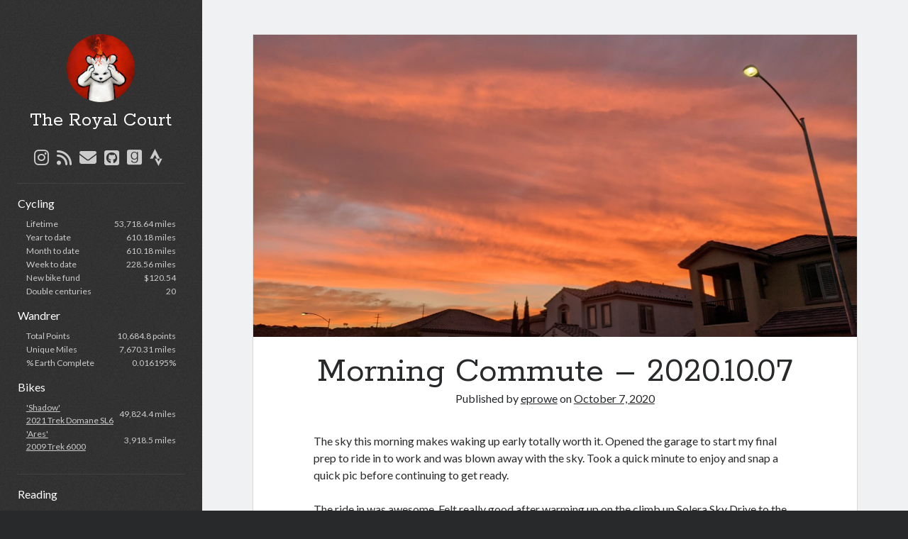

--- FILE ---
content_type: text/html; charset=UTF-8
request_url: https://elvisrowe.com/1122/
body_size: 40229
content:
<!DOCTYPE html>

<html lang="en-US">

<head>
	<title>Morning Commute &#8211; 2020.10.07 &#8211; The Royal Court</title>
<meta name='robots' content='max-image-preview:large' />
<meta charset="UTF-8" />
<meta name="viewport" content="width=device-width, initial-scale=1" />
<meta name="template" content="Author 1.56" />
<link rel='dns-prefetch' href='//www.googletagmanager.com' />
<link rel='dns-prefetch' href='//stats.wp.com' />
<link rel='dns-prefetch' href='//fonts.googleapis.com' />
<link rel='dns-prefetch' href='//v0.wordpress.com' />
<link rel='dns-prefetch' href='//widgets.wp.com' />
<link rel='dns-prefetch' href='//s0.wp.com' />
<link rel='dns-prefetch' href='//0.gravatar.com' />
<link rel='dns-prefetch' href='//1.gravatar.com' />
<link rel='dns-prefetch' href='//2.gravatar.com' />
<link href='http://fonts.googleapis.com' rel='preconnect' />
<link href='//fonts.gstatic.com' crossorigin='' rel='preconnect' />
<link rel="alternate" type="application/rss+xml" title="The Royal Court &raquo; Feed" href="https://elvisrowe.com/feed/" />
<link rel="alternate" type="application/rss+xml" title="The Royal Court &raquo; Comments Feed" href="https://elvisrowe.com/comments/feed/" />
<link rel="alternate" type="application/rss+xml" title="The Royal Court &raquo; Morning Commute &#8211; 2020.10.07 Comments Feed" href="https://elvisrowe.com/1122/feed/" />
<link rel="alternate" title="oEmbed (JSON)" type="application/json+oembed" href="https://elvisrowe.com/wp-json/oembed/1.0/embed?url=https%3A%2F%2Felvisrowe.com%2F1122%2F" />
<link rel="alternate" title="oEmbed (XML)" type="text/xml+oembed" href="https://elvisrowe.com/wp-json/oembed/1.0/embed?url=https%3A%2F%2Felvisrowe.com%2F1122%2F&#038;format=xml" />
<style id='wp-img-auto-sizes-contain-inline-css' type='text/css'>
img:is([sizes=auto i],[sizes^="auto," i]){contain-intrinsic-size:3000px 1500px}
/*# sourceURL=wp-img-auto-sizes-contain-inline-css */
</style>
<style id='wp-emoji-styles-inline-css' type='text/css'>

	img.wp-smiley, img.emoji {
		display: inline !important;
		border: none !important;
		box-shadow: none !important;
		height: 1em !important;
		width: 1em !important;
		margin: 0 0.07em !important;
		vertical-align: -0.1em !important;
		background: none !important;
		padding: 0 !important;
	}
/*# sourceURL=wp-emoji-styles-inline-css */
</style>
<style id='wp-block-library-inline-css' type='text/css'>
:root{--wp-block-synced-color:#7a00df;--wp-block-synced-color--rgb:122,0,223;--wp-bound-block-color:var(--wp-block-synced-color);--wp-editor-canvas-background:#ddd;--wp-admin-theme-color:#007cba;--wp-admin-theme-color--rgb:0,124,186;--wp-admin-theme-color-darker-10:#006ba1;--wp-admin-theme-color-darker-10--rgb:0,107,160.5;--wp-admin-theme-color-darker-20:#005a87;--wp-admin-theme-color-darker-20--rgb:0,90,135;--wp-admin-border-width-focus:2px}@media (min-resolution:192dpi){:root{--wp-admin-border-width-focus:1.5px}}.wp-element-button{cursor:pointer}:root .has-very-light-gray-background-color{background-color:#eee}:root .has-very-dark-gray-background-color{background-color:#313131}:root .has-very-light-gray-color{color:#eee}:root .has-very-dark-gray-color{color:#313131}:root .has-vivid-green-cyan-to-vivid-cyan-blue-gradient-background{background:linear-gradient(135deg,#00d084,#0693e3)}:root .has-purple-crush-gradient-background{background:linear-gradient(135deg,#34e2e4,#4721fb 50%,#ab1dfe)}:root .has-hazy-dawn-gradient-background{background:linear-gradient(135deg,#faaca8,#dad0ec)}:root .has-subdued-olive-gradient-background{background:linear-gradient(135deg,#fafae1,#67a671)}:root .has-atomic-cream-gradient-background{background:linear-gradient(135deg,#fdd79a,#004a59)}:root .has-nightshade-gradient-background{background:linear-gradient(135deg,#330968,#31cdcf)}:root .has-midnight-gradient-background{background:linear-gradient(135deg,#020381,#2874fc)}:root{--wp--preset--font-size--normal:16px;--wp--preset--font-size--huge:42px}.has-regular-font-size{font-size:1em}.has-larger-font-size{font-size:2.625em}.has-normal-font-size{font-size:var(--wp--preset--font-size--normal)}.has-huge-font-size{font-size:var(--wp--preset--font-size--huge)}.has-text-align-center{text-align:center}.has-text-align-left{text-align:left}.has-text-align-right{text-align:right}.has-fit-text{white-space:nowrap!important}#end-resizable-editor-section{display:none}.aligncenter{clear:both}.items-justified-left{justify-content:flex-start}.items-justified-center{justify-content:center}.items-justified-right{justify-content:flex-end}.items-justified-space-between{justify-content:space-between}.screen-reader-text{border:0;clip-path:inset(50%);height:1px;margin:-1px;overflow:hidden;padding:0;position:absolute;width:1px;word-wrap:normal!important}.screen-reader-text:focus{background-color:#ddd;clip-path:none;color:#444;display:block;font-size:1em;height:auto;left:5px;line-height:normal;padding:15px 23px 14px;text-decoration:none;top:5px;width:auto;z-index:100000}html :where(.has-border-color){border-style:solid}html :where([style*=border-top-color]){border-top-style:solid}html :where([style*=border-right-color]){border-right-style:solid}html :where([style*=border-bottom-color]){border-bottom-style:solid}html :where([style*=border-left-color]){border-left-style:solid}html :where([style*=border-width]){border-style:solid}html :where([style*=border-top-width]){border-top-style:solid}html :where([style*=border-right-width]){border-right-style:solid}html :where([style*=border-bottom-width]){border-bottom-style:solid}html :where([style*=border-left-width]){border-left-style:solid}html :where(img[class*=wp-image-]){height:auto;max-width:100%}:where(figure){margin:0 0 1em}html :where(.is-position-sticky){--wp-admin--admin-bar--position-offset:var(--wp-admin--admin-bar--height,0px)}@media screen and (max-width:600px){html :where(.is-position-sticky){--wp-admin--admin-bar--position-offset:0px}}

/*# sourceURL=wp-block-library-inline-css */
</style><style id='global-styles-inline-css' type='text/css'>
:root{--wp--preset--aspect-ratio--square: 1;--wp--preset--aspect-ratio--4-3: 4/3;--wp--preset--aspect-ratio--3-4: 3/4;--wp--preset--aspect-ratio--3-2: 3/2;--wp--preset--aspect-ratio--2-3: 2/3;--wp--preset--aspect-ratio--16-9: 16/9;--wp--preset--aspect-ratio--9-16: 9/16;--wp--preset--color--black: #000000;--wp--preset--color--cyan-bluish-gray: #abb8c3;--wp--preset--color--white: #ffffff;--wp--preset--color--pale-pink: #f78da7;--wp--preset--color--vivid-red: #cf2e2e;--wp--preset--color--luminous-vivid-orange: #ff6900;--wp--preset--color--luminous-vivid-amber: #fcb900;--wp--preset--color--light-green-cyan: #7bdcb5;--wp--preset--color--vivid-green-cyan: #00d084;--wp--preset--color--pale-cyan-blue: #8ed1fc;--wp--preset--color--vivid-cyan-blue: #0693e3;--wp--preset--color--vivid-purple: #9b51e0;--wp--preset--gradient--vivid-cyan-blue-to-vivid-purple: linear-gradient(135deg,rgb(6,147,227) 0%,rgb(155,81,224) 100%);--wp--preset--gradient--light-green-cyan-to-vivid-green-cyan: linear-gradient(135deg,rgb(122,220,180) 0%,rgb(0,208,130) 100%);--wp--preset--gradient--luminous-vivid-amber-to-luminous-vivid-orange: linear-gradient(135deg,rgb(252,185,0) 0%,rgb(255,105,0) 100%);--wp--preset--gradient--luminous-vivid-orange-to-vivid-red: linear-gradient(135deg,rgb(255,105,0) 0%,rgb(207,46,46) 100%);--wp--preset--gradient--very-light-gray-to-cyan-bluish-gray: linear-gradient(135deg,rgb(238,238,238) 0%,rgb(169,184,195) 100%);--wp--preset--gradient--cool-to-warm-spectrum: linear-gradient(135deg,rgb(74,234,220) 0%,rgb(151,120,209) 20%,rgb(207,42,186) 40%,rgb(238,44,130) 60%,rgb(251,105,98) 80%,rgb(254,248,76) 100%);--wp--preset--gradient--blush-light-purple: linear-gradient(135deg,rgb(255,206,236) 0%,rgb(152,150,240) 100%);--wp--preset--gradient--blush-bordeaux: linear-gradient(135deg,rgb(254,205,165) 0%,rgb(254,45,45) 50%,rgb(107,0,62) 100%);--wp--preset--gradient--luminous-dusk: linear-gradient(135deg,rgb(255,203,112) 0%,rgb(199,81,192) 50%,rgb(65,88,208) 100%);--wp--preset--gradient--pale-ocean: linear-gradient(135deg,rgb(255,245,203) 0%,rgb(182,227,212) 50%,rgb(51,167,181) 100%);--wp--preset--gradient--electric-grass: linear-gradient(135deg,rgb(202,248,128) 0%,rgb(113,206,126) 100%);--wp--preset--gradient--midnight: linear-gradient(135deg,rgb(2,3,129) 0%,rgb(40,116,252) 100%);--wp--preset--font-size--small: 12px;--wp--preset--font-size--medium: 20px;--wp--preset--font-size--large: 21px;--wp--preset--font-size--x-large: 42px;--wp--preset--font-size--regular: 16px;--wp--preset--font-size--larger: 37px;--wp--preset--spacing--20: 0.44rem;--wp--preset--spacing--30: 0.67rem;--wp--preset--spacing--40: 1rem;--wp--preset--spacing--50: 1.5rem;--wp--preset--spacing--60: 2.25rem;--wp--preset--spacing--70: 3.38rem;--wp--preset--spacing--80: 5.06rem;--wp--preset--shadow--natural: 6px 6px 9px rgba(0, 0, 0, 0.2);--wp--preset--shadow--deep: 12px 12px 50px rgba(0, 0, 0, 0.4);--wp--preset--shadow--sharp: 6px 6px 0px rgba(0, 0, 0, 0.2);--wp--preset--shadow--outlined: 6px 6px 0px -3px rgb(255, 255, 255), 6px 6px rgb(0, 0, 0);--wp--preset--shadow--crisp: 6px 6px 0px rgb(0, 0, 0);}:where(.is-layout-flex){gap: 0.5em;}:where(.is-layout-grid){gap: 0.5em;}body .is-layout-flex{display: flex;}.is-layout-flex{flex-wrap: wrap;align-items: center;}.is-layout-flex > :is(*, div){margin: 0;}body .is-layout-grid{display: grid;}.is-layout-grid > :is(*, div){margin: 0;}:where(.wp-block-columns.is-layout-flex){gap: 2em;}:where(.wp-block-columns.is-layout-grid){gap: 2em;}:where(.wp-block-post-template.is-layout-flex){gap: 1.25em;}:where(.wp-block-post-template.is-layout-grid){gap: 1.25em;}.has-black-color{color: var(--wp--preset--color--black) !important;}.has-cyan-bluish-gray-color{color: var(--wp--preset--color--cyan-bluish-gray) !important;}.has-white-color{color: var(--wp--preset--color--white) !important;}.has-pale-pink-color{color: var(--wp--preset--color--pale-pink) !important;}.has-vivid-red-color{color: var(--wp--preset--color--vivid-red) !important;}.has-luminous-vivid-orange-color{color: var(--wp--preset--color--luminous-vivid-orange) !important;}.has-luminous-vivid-amber-color{color: var(--wp--preset--color--luminous-vivid-amber) !important;}.has-light-green-cyan-color{color: var(--wp--preset--color--light-green-cyan) !important;}.has-vivid-green-cyan-color{color: var(--wp--preset--color--vivid-green-cyan) !important;}.has-pale-cyan-blue-color{color: var(--wp--preset--color--pale-cyan-blue) !important;}.has-vivid-cyan-blue-color{color: var(--wp--preset--color--vivid-cyan-blue) !important;}.has-vivid-purple-color{color: var(--wp--preset--color--vivid-purple) !important;}.has-black-background-color{background-color: var(--wp--preset--color--black) !important;}.has-cyan-bluish-gray-background-color{background-color: var(--wp--preset--color--cyan-bluish-gray) !important;}.has-white-background-color{background-color: var(--wp--preset--color--white) !important;}.has-pale-pink-background-color{background-color: var(--wp--preset--color--pale-pink) !important;}.has-vivid-red-background-color{background-color: var(--wp--preset--color--vivid-red) !important;}.has-luminous-vivid-orange-background-color{background-color: var(--wp--preset--color--luminous-vivid-orange) !important;}.has-luminous-vivid-amber-background-color{background-color: var(--wp--preset--color--luminous-vivid-amber) !important;}.has-light-green-cyan-background-color{background-color: var(--wp--preset--color--light-green-cyan) !important;}.has-vivid-green-cyan-background-color{background-color: var(--wp--preset--color--vivid-green-cyan) !important;}.has-pale-cyan-blue-background-color{background-color: var(--wp--preset--color--pale-cyan-blue) !important;}.has-vivid-cyan-blue-background-color{background-color: var(--wp--preset--color--vivid-cyan-blue) !important;}.has-vivid-purple-background-color{background-color: var(--wp--preset--color--vivid-purple) !important;}.has-black-border-color{border-color: var(--wp--preset--color--black) !important;}.has-cyan-bluish-gray-border-color{border-color: var(--wp--preset--color--cyan-bluish-gray) !important;}.has-white-border-color{border-color: var(--wp--preset--color--white) !important;}.has-pale-pink-border-color{border-color: var(--wp--preset--color--pale-pink) !important;}.has-vivid-red-border-color{border-color: var(--wp--preset--color--vivid-red) !important;}.has-luminous-vivid-orange-border-color{border-color: var(--wp--preset--color--luminous-vivid-orange) !important;}.has-luminous-vivid-amber-border-color{border-color: var(--wp--preset--color--luminous-vivid-amber) !important;}.has-light-green-cyan-border-color{border-color: var(--wp--preset--color--light-green-cyan) !important;}.has-vivid-green-cyan-border-color{border-color: var(--wp--preset--color--vivid-green-cyan) !important;}.has-pale-cyan-blue-border-color{border-color: var(--wp--preset--color--pale-cyan-blue) !important;}.has-vivid-cyan-blue-border-color{border-color: var(--wp--preset--color--vivid-cyan-blue) !important;}.has-vivid-purple-border-color{border-color: var(--wp--preset--color--vivid-purple) !important;}.has-vivid-cyan-blue-to-vivid-purple-gradient-background{background: var(--wp--preset--gradient--vivid-cyan-blue-to-vivid-purple) !important;}.has-light-green-cyan-to-vivid-green-cyan-gradient-background{background: var(--wp--preset--gradient--light-green-cyan-to-vivid-green-cyan) !important;}.has-luminous-vivid-amber-to-luminous-vivid-orange-gradient-background{background: var(--wp--preset--gradient--luminous-vivid-amber-to-luminous-vivid-orange) !important;}.has-luminous-vivid-orange-to-vivid-red-gradient-background{background: var(--wp--preset--gradient--luminous-vivid-orange-to-vivid-red) !important;}.has-very-light-gray-to-cyan-bluish-gray-gradient-background{background: var(--wp--preset--gradient--very-light-gray-to-cyan-bluish-gray) !important;}.has-cool-to-warm-spectrum-gradient-background{background: var(--wp--preset--gradient--cool-to-warm-spectrum) !important;}.has-blush-light-purple-gradient-background{background: var(--wp--preset--gradient--blush-light-purple) !important;}.has-blush-bordeaux-gradient-background{background: var(--wp--preset--gradient--blush-bordeaux) !important;}.has-luminous-dusk-gradient-background{background: var(--wp--preset--gradient--luminous-dusk) !important;}.has-pale-ocean-gradient-background{background: var(--wp--preset--gradient--pale-ocean) !important;}.has-electric-grass-gradient-background{background: var(--wp--preset--gradient--electric-grass) !important;}.has-midnight-gradient-background{background: var(--wp--preset--gradient--midnight) !important;}.has-small-font-size{font-size: var(--wp--preset--font-size--small) !important;}.has-medium-font-size{font-size: var(--wp--preset--font-size--medium) !important;}.has-large-font-size{font-size: var(--wp--preset--font-size--large) !important;}.has-x-large-font-size{font-size: var(--wp--preset--font-size--x-large) !important;}
/*# sourceURL=global-styles-inline-css */
</style>

<style id='classic-theme-styles-inline-css' type='text/css'>
/*! This file is auto-generated */
.wp-block-button__link{color:#fff;background-color:#32373c;border-radius:9999px;box-shadow:none;text-decoration:none;padding:calc(.667em + 2px) calc(1.333em + 2px);font-size:1.125em}.wp-block-file__button{background:#32373c;color:#fff;text-decoration:none}
/*# sourceURL=/wp-includes/css/classic-themes.min.css */
</style>
<link rel='stylesheet' id='output-style-css' href='https://elvisrowe.com/wp-content/plugins/wp-gpx-maps/css/wp-gpx-maps-output.css?ver=1.0.0' type='text/css' media='all' />
<link rel='stylesheet' id='leaflet-css' href='https://elvisrowe.com/wp-content/plugins/wp-gpx-maps/ThirdParties/Leaflet_1.5.1/leaflet.css?ver=1.5.1' type='text/css' media='all' />
<link rel='stylesheet' id='leaflet.markercluster-css' href='https://elvisrowe.com/wp-content/plugins/wp-gpx-maps/ThirdParties/Leaflet.markercluster-1.4.1/MarkerCluster.css?ver=1.4.1,' type='text/css' media='all' />
<link rel='stylesheet' id='leaflet.Photo-css' href='https://elvisrowe.com/wp-content/plugins/wp-gpx-maps/ThirdParties/Leaflet.Photo/Leaflet.Photo.css?ver=6.9' type='text/css' media='all' />
<link rel='stylesheet' id='leaflet.fullscreen-css' href='https://elvisrowe.com/wp-content/plugins/wp-gpx-maps/ThirdParties/leaflet.fullscreen-1.4.5/Control.FullScreen.css?ver=1.5.1' type='text/css' media='all' />
<link rel='stylesheet' id='ct-author-google-fonts-css' href='//fonts.googleapis.com/css?family=Rokkitt%3A400%2C700%7CLato%3A400%2C700&#038;subset=latin%2Clatin-ext&#038;display=swap&#038;ver=6.9' type='text/css' media='all' />
<link rel='stylesheet' id='ct-author-font-awesome-css' href='https://elvisrowe.com/wp-content/themes/author/assets/font-awesome/css/all.min.css?ver=6.9' type='text/css' media='all' />
<link rel='stylesheet' id='ct-author-style-css' href='https://elvisrowe.com/wp-content/themes/author/style.css?ver=6.9' type='text/css' media='all' />
<style id='ct-author-style-inline-css' type='text/css'>
.main-sidebar, .overflow-container, .site-footer::after {
    background-image: url("https://elvisrowe.com/wp-content/uploads/2019/03/noise.png");
    background-repeat: repeat;
    background-color: #303030;
}
.sd-content {
   text-align: center;
}
.entry {
   border: solid 1px #DEDEDE;
}
.more-link {
	margin-top: 0.75em;
	font-weight: 300;
	display: inline-block;
	padding: 6px 1.5em;
	outline: solid 1px #D9D9D9;
	text-decoration: none;
	transition: outline-color 0.15s ease-in-out;
	-webkit-transition: outline-color 0.15s ease-in-out;
}
th, td {
	border-color: black;
}
.sidebar-primary .widget {
	padding: 1.0em 1px;
}
.cycling {
	margin-right: auto;
	margin-bottom: 1.0em;
	margin-left: auto;
}
.cycling-header {
	color: white;
	font-size: 16px;
	margin-bottom: 0.5em;
}
.cycling-cell-left {
	display: table-cell;
	padding-bottom: .1em;
	padding-left: 1em;
}
.cycling-cell-right {
	display: table-cell;
	padding-bottom: .1em;
	padding-right: 1em;
	text-align: right;
	vertical-align: middle;
}
#wp-calendar {
	margin: 1.5em auto;
}
.gallery-caption {
	display: none;
}
.page-id-1018 .post-content ul {
	list-style: none;
}
.page-id-1018 .post-content li {
	text-indent: -1em;
}
@media all and (min-width: 59.375em) {
  .main {
    padding-right: 5.555%;
  }
}
figcaption {
	display: none;
}
.wp-embedded-content {
	width: 100%;
}
/*# sourceURL=ct-author-style-inline-css */
</style>
<link rel='stylesheet' id='jetpack_likes-css' href='https://elvisrowe.com/wp-content/plugins/jetpack/modules/likes/style.css?ver=15.4' type='text/css' media='all' />
<link rel='stylesheet' id='jetpack-subscriptions-css' href='https://elvisrowe.com/wp-content/plugins/jetpack/_inc/build/subscriptions/subscriptions.min.css?ver=15.4' type='text/css' media='all' />
<link rel='stylesheet' id='sharedaddy-css' href='https://elvisrowe.com/wp-content/plugins/jetpack/modules/sharedaddy/sharing.css?ver=15.4' type='text/css' media='all' />
<link rel='stylesheet' id='social-logos-css' href='https://elvisrowe.com/wp-content/plugins/jetpack/_inc/social-logos/social-logos.min.css?ver=15.4' type='text/css' media='all' />
<script type="text/javascript" src="https://elvisrowe.com/wp-content/plugins/wp-gpx-maps/ThirdParties/Leaflet_1.5.1/leaflet.js?ver=1.5.1" id="leaflet-js"></script>
<script type="text/javascript" src="https://elvisrowe.com/wp-content/plugins/wp-gpx-maps/ThirdParties/Leaflet.markercluster-1.4.1/leaflet.markercluster.js?ver=1.4.1" id="leaflet.markercluster-js"></script>
<script type="text/javascript" src="https://elvisrowe.com/wp-content/plugins/wp-gpx-maps/ThirdParties/Leaflet.Photo/Leaflet.Photo.js?ver=6.9" id="leaflet.Photo-js"></script>
<script type="text/javascript" src="https://elvisrowe.com/wp-content/plugins/wp-gpx-maps/ThirdParties/leaflet.fullscreen-1.4.5/Control.FullScreen.js?ver=1.4.5" id="leaflet.fullscreen-js"></script>
<script type="text/javascript" src="https://elvisrowe.com/wp-includes/js/jquery/jquery.min.js?ver=3.7.1" id="jquery-core-js"></script>
<script type="text/javascript" src="https://elvisrowe.com/wp-includes/js/jquery/jquery-migrate.min.js?ver=3.4.1" id="jquery-migrate-js"></script>
<script type="text/javascript" src="https://elvisrowe.com/wp-content/plugins/wp-gpx-maps/js/Chart.min.js?ver=2.8.0" id="chartjs-js"></script>
<script type="text/javascript" src="https://elvisrowe.com/wp-content/plugins/wp-gpx-maps/js/WP-GPX-Maps.js?ver=1.6.02" id="wp-gpx-maps-js"></script>

<!-- Google tag (gtag.js) snippet added by Site Kit -->
<!-- Google Analytics snippet added by Site Kit -->
<script type="text/javascript" src="https://www.googletagmanager.com/gtag/js?id=G-E7XC2ER1G4" id="google_gtagjs-js" async></script>
<script type="text/javascript" id="google_gtagjs-js-after">
/* <![CDATA[ */
window.dataLayer = window.dataLayer || [];function gtag(){dataLayer.push(arguments);}
gtag("set","linker",{"domains":["elvisrowe.com"]});
gtag("js", new Date());
gtag("set", "developer_id.dZTNiMT", true);
gtag("config", "G-E7XC2ER1G4");
//# sourceURL=google_gtagjs-js-after
/* ]]> */
</script>
<link rel="https://api.w.org/" href="https://elvisrowe.com/wp-json/" /><link rel="alternate" title="JSON" type="application/json" href="https://elvisrowe.com/wp-json/wp/v2/posts/1122" /><link rel="EditURI" type="application/rsd+xml" title="RSD" href="https://elvisrowe.com/xmlrpc.php?rsd" />
<meta name="generator" content="WordPress 6.9" />
<link rel="canonical" href="https://elvisrowe.com/1122/" />
<link rel='shortlink' href='https://wp.me/p2nbWy-i6' />
<meta name="generator" content="Site Kit by Google 1.170.0" />	<style>img#wpstats{display:none}</style>
		<meta name="google-site-verification" content="DLimGM_f_8zg5_T849J_nGohublia4fprS_9iPAmq7s">
<!-- Jetpack Open Graph Tags -->
<meta property="og:type" content="article" />
<meta property="og:title" content="Morning Commute &#8211; 2020.10.07" />
<meta property="og:url" content="https://elvisrowe.com/1122/" />
<meta property="og:description" content="The sky this morning makes waking up early totally worth it. Opened the garage to start my final prep to ride in to work and was blown away with the sky. Took a quick minute to enjoy and snap a qui…" />
<meta property="article:published_time" content="2020-10-07T13:40:02+00:00" />
<meta property="article:modified_time" content="2021-08-10T04:13:31+00:00" />
<meta property="og:site_name" content="The Royal Court" />
<meta property="og:image" content="https://elvisrowe.com/wp-content/uploads/2020/10/IMG_20201007_063600-scaled.jpg" />
<meta property="og:image:width" content="2560" />
<meta property="og:image:height" content="1920" />
<meta property="og:image:alt" content="" />
<meta property="og:locale" content="en_US" />
<meta name="twitter:site" content="@ElvisPRowe" />
<meta name="twitter:text:title" content="Morning Commute &#8211; 2020.10.07" />
<meta name="twitter:image" content="https://elvisrowe.com/wp-content/uploads/2020/10/IMG_20201007_063600-scaled.jpg?w=640" />
<meta name="twitter:card" content="summary_large_image" />

<!-- End Jetpack Open Graph Tags -->
<link rel="icon" href="https://elvisrowe.com/wp-content/uploads/2020/10/cropped-android-chrome-512x512-1-32x32.jpg" sizes="32x32" />
<link rel="icon" href="https://elvisrowe.com/wp-content/uploads/2020/10/cropped-android-chrome-512x512-1-192x192.jpg" sizes="192x192" />
<link rel="apple-touch-icon" href="https://elvisrowe.com/wp-content/uploads/2020/10/cropped-android-chrome-512x512-1-180x180.jpg" />
<meta name="msapplication-TileImage" content="https://elvisrowe.com/wp-content/uploads/2020/10/cropped-android-chrome-512x512-1-270x270.jpg" />
		<style type="text/css" id="wp-custom-css">
			.main-sidebar, .overflow-container, .site-footer::after {
    background-image: url("https://elvisrowe.com/wp-content/uploads/2019/03/noise.png");
    background-repeat: repeat;
    background-color: #303030;
}
.sd-content {
   text-align: center;
}
.entry {
   border: solid 1px #DEDEDE;
}
.more-link {
	margin-top: 0.75em;
	font-weight: 300;
	display: inline-block;
	padding: 6px 1.5em;
	outline: solid 1px #D9D9D9;
	text-decoration: none;
	transition: outline-color 0.15s ease-in-out;
	-webkit-transition: outline-color 0.15s ease-in-out;
}
th, td {
	border-color: black;
}
.sidebar-primary .widget {
	padding: 1.0em 1px;
}
.cycling {
	margin-right: auto;
	margin-bottom: 1.0em;
	margin-left: auto;
}
.cycling-header {
	color: white;
	font-size: 16px;
	margin-bottom: 0.5em;
}
.cycling-cell-left {
	display: table-cell;
	padding-bottom: .1em;
	padding-left: 1em;
}
.cycling-cell-right {
	display: table-cell;
	padding-bottom: .1em;
	padding-right: 1em;
	text-align: right;
	vertical-align: middle;
}
#wp-calendar {
	margin: 1.5em auto;
}
.gallery-caption {
	display: none;
}
.page-id-1018 .post-content ul {
	list-style: none;
}
.page-id-1018 .post-content li {
	text-indent: -1em;
}
@media all and (min-width: 59.375em) {
  .main {
    padding-right: 5.555%;
  }
}
figcaption {
	display: none;
}
.wp-embedded-content {
	width: 100%;
}		</style>
		<link rel='stylesheet' id='jetpack-swiper-library-css' href='https://elvisrowe.com/wp-content/plugins/jetpack/_inc/blocks/swiper.css?ver=15.4' type='text/css' media='all' />
<link rel='stylesheet' id='jetpack-carousel-css' href='https://elvisrowe.com/wp-content/plugins/jetpack/modules/carousel/jetpack-carousel.css?ver=15.4' type='text/css' media='all' />
</head>

<body id="author" class="wp-singular post-template-default single single-post postid-1122 single-format-standard wp-theme-author singular singular-post singular-post-1122">
			<a class="skip-content" href="#main">Skip to content</a>
		<div id="overflow-container" class="overflow-container">
			<div class="max-width">
				<div id="main-sidebar" class="main-sidebar">
																<header class="site-header" id="site-header" role="banner">
							<div id="title-container" class="title-container">
																	<div id="site-avatar" class="site-avatar"
											style="background-image: url('https://elvisrowe.com/wp-content/uploads/2019/03/Avatar.jpg')"></div>
																<div class="container">
									<div id='site-title' class='site-title'><a href='https://elvisrowe.com'>The Royal Court</a></div>																	</div>
							</div>
							<button id="toggle-navigation" class="toggle-navigation" aria-expanded="false">
								<span class="screen-reader-text">open primary menu</span>
								<i class="fas fa-bars"></i>
							</button>
							<div class='social-media-icons'><ul>						<li>
							<a class="instagram" target="_blank"
							   href="https://instagram.com/elvisrowe/" 
                               >
								<i class="fab fa-instagram"></i>
								<span class="screen-reader-text">instagram</span>
															</a>
						</li>
												<li>
							<a class="rss" target="_blank"
							   href="https://elvisrowe.com/?feed=rss2" 
                               >
								<i class="fas fa-rss"></i>
								<span class="screen-reader-text">rss</span>
															</a>
						</li>
												<li>
							<a class="email" target="_blank"
							   href="mailto:e&#108;v&#105;&#115;rowe&#64;g&#109;a&#105;l.co&#109;">
								<i class="fas fa-envelope"></i>
								<span class="screen-reader-text">email</span>
							</a>
						</li>
											<li>
							<a class="github" target="_blank"
							   href="https://github.com/eprowe" 
                               >
								<i class="fab fa-github-square"></i>
								<span class="screen-reader-text">github</span>
															</a>
						</li>
												<li>
							<a class="goodreads" target="_blank"
							   href="https://www.goodreads.com/user/show/43878529-elvis" 
                               >
								<i class="fab fa-goodreads"></i>
								<span class="screen-reader-text">goodreads</span>
															</a>
						</li>
												<li>
							<a class="strava" target="_blank"
							   href="https://www.strava.com/athletes/13340377" 
                               >
								<i class="fab fa-strava"></i>
								<span class="screen-reader-text">strava</span>
															</a>
						</li>
						</ul></div>							<div id="menu-primary" class="menu-container menu-primary" role="navigation">
	</div>						</header>
																<aside class="sidebar sidebar-primary" id="sidebar-primary" role="complementary">
		<h1 class="screen-reader-text">Sidebar</h1>
		<section id="custom_html-3" class="widget_text widget widget_custom_html"><div class="textwidget custom-html-widget"><script>
	var xhr = new XMLHttpRequest();
	xhr.open("GET", "https://docs.google.com/spreadsheets/d/140uWxxoGyWyXOHLLazFzF0CZIgkhycvjOtZTOQnL0K0/gviz/tq?tq=select%20*", false);
	xhr.send(null)
</script>
<div style="width: 100%;" class="cycling-header">Cycling</div>
<div id="cycling" class="cycling" style="display: table; width: 100%;">
	<div style="display: table-row">
		<div class="cycling-cell-left">Lifetime</div>
		<div id="lifetime" class="cycling-cell-right"></div>
	</div>
	<div style="display: table-row">
		<div class="cycling-cell-left">Year to date</div>
		<div id="YTD" class="cycling-cell-right"></div>
	</div>
	<div style="display: table-row">
		<div class="cycling-cell-left">Month to date</div>
		<div id="MTD" class="cycling-cell-right"></div>
	</div>
	<div style="display: table-row">
		<div class="cycling-cell-left">Week to date</div>
		<div id="WTD" class="cycling-cell-right"></div>
	</div>
	<div style="display: table-row">
		<div class="cycling-cell-left">New bike fund</div>
		<div id="NBF" class="cycling-cell-right"></div>
	</div>
	<div style="display: table-row">
		<div class="cycling-cell-left">Double centuries</div>
		<div id="DCs" class="cycling-cell-right"></div>
	</div>
</div>
<div style="width: 100%;" class="cycling-header">Wandrer</div>
<div id="wandrer" class="cycling" style="display: table; width: 100%;">
	<div style="display: table-row">
		<div class="cycling-cell-left">Total Points</div>
		<div id="WandrerPoints" class="cycling-cell-right"></div>
	</div>
	<div style="display: table-row">
		<div class="cycling-cell-left">Unique Miles</div>
		<div id="WandrerMiles" class="cycling-cell-right"></div>
	</div>
	<div style="display: table-row">
		<div class="cycling-cell-left">&#37; Earth Complete</div>
		<div id="WandrerEarth" class="cycling-cell-right"></div>
	</div>
</div>
<div style="width: 100%;" class="cycling-header">Bikes</div>
<div id="bikes" class="cycling" style="display: table; width: 100%;">
	<div style="display: table-row">
		<div class="cycling-cell-left"><a href="https://elvisrowe.com/?page_id=1018">'Shadow'<br>2021 Trek Domane SL6</a></div>
		<div id="ShadowMiles" class="cycling-cell-right"></div>
	</div>
	<div style="display: table-row">
		<div class="cycling-cell-left"><a href="https://elvisrowe.com/?page_id=1012">'Ares'<br>2009 Trek 6000</a></div>
		<div id="AresMiles" class="cycling-cell-right"></div>
	</div>
</div>
<script>
	var JSONdata = xhr.responseText;
	JSONdata = (JSONdata.replace('/*O_o*/\ngoogle.visualization.Query.setResponse(','')).slice(0,-2);
	JSONdata = JSON.parse(JSONdata);
	document.getElementById('lifetime').innerHTML = JSONdata.table.rows[0].c[0].f + ' miles';
	document.getElementById('YTD').innerHTML = JSONdata.table.rows[0].c[1].f + ' miles';
	document.getElementById('MTD').innerHTML = JSONdata.table.rows[0].c[2].f + ' miles';
	document.getElementById('WTD').innerHTML = JSONdata.table.rows[0].c[3].f + ' miles';
    document.getElementById('NBF').innerHTML = '$' + JSONdata.table.rows[0].c[9].f;
	document.getElementById('DCs').innerHTML = JSONdata.table.rows[0].c[10].f;
	document.getElementById('WandrerMiles').innerHTML = JSONdata.table.rows[0].c[6].f + ' miles';
	document.getElementById('WandrerPoints').innerHTML = JSONdata.table.rows[0].c[7].f + ' points';
	document.getElementById('WandrerEarth').innerHTML = JSONdata.table.rows[0].c[8].f + '%';
	document.getElementById('AresMiles').innerHTML = JSONdata.table.rows[0].c[4].f + ' miles';
	document.getElementById('ShadowMiles').innerHTML = JSONdata.table.rows[0].c[5].f + ' miles';
</script></div></section><section id="custom_html-5" class="widget_text widget widget_custom_html"><div class="textwidget custom-html-widget"><div style="width: 100%;" class="cycling-header">Reading</div>
<div id="cycling" class="cycling" style="display: table; width: 100%;">
	<div style="display: table-row">
		<div class="cycling-cell-left">Books read in 2024</div>
		<div class="cycling-cell-right">0</div>
	</div>
	<div style="display: table-row">
		<div class="cycling-cell-left">Pages read in 2024</div>
		<div class="cycling-cell-right">0</div>
	</div>
	<div style="display: table-row">
		<div class="cycling-cell-left">Lifetime books read</div>
		<div class="cycling-cell-right">252</div>
	</div>
	<div style="display: table-row">
		<div class="cycling-cell-left">Lifetime pages read</div>
		<div class="cycling-cell-right">95,143</div>
	</div>
</div></div></section><section id="calendar-3" class="widget widget_calendar"><h2 class="widget-title">Archive</h2><div id="calendar_wrap" class="calendar_wrap"><table id="wp-calendar" class="wp-calendar-table">
	<caption>January 2026</caption>
	<thead>
	<tr>
		<th scope="col" aria-label="Sunday">S</th>
		<th scope="col" aria-label="Monday">M</th>
		<th scope="col" aria-label="Tuesday">T</th>
		<th scope="col" aria-label="Wednesday">W</th>
		<th scope="col" aria-label="Thursday">T</th>
		<th scope="col" aria-label="Friday">F</th>
		<th scope="col" aria-label="Saturday">S</th>
	</tr>
	</thead>
	<tbody>
	<tr>
		<td colspan="4" class="pad">&nbsp;</td><td>1</td><td><a href="https://elvisrowe.com/date/2026/01/02/" aria-label="Posts published on January 2, 2026">2</a></td><td>3</td>
	</tr>
	<tr>
		<td>4</td><td><a href="https://elvisrowe.com/date/2026/01/05/" aria-label="Posts published on January 5, 2026">5</a></td><td><a href="https://elvisrowe.com/date/2026/01/06/" aria-label="Posts published on January 6, 2026">6</a></td><td><a href="https://elvisrowe.com/date/2026/01/07/" aria-label="Posts published on January 7, 2026">7</a></td><td>8</td><td><a href="https://elvisrowe.com/date/2026/01/09/" aria-label="Posts published on January 9, 2026">9</a></td><td><a href="https://elvisrowe.com/date/2026/01/10/" aria-label="Posts published on January 10, 2026">10</a></td>
	</tr>
	<tr>
		<td>11</td><td><a href="https://elvisrowe.com/date/2026/01/12/" aria-label="Posts published on January 12, 2026">12</a></td><td><a href="https://elvisrowe.com/date/2026/01/13/" aria-label="Posts published on January 13, 2026">13</a></td><td><a href="https://elvisrowe.com/date/2026/01/14/" aria-label="Posts published on January 14, 2026">14</a></td><td>15</td><td>16</td><td><a href="https://elvisrowe.com/date/2026/01/17/" aria-label="Posts published on January 17, 2026">17</a></td>
	</tr>
	<tr>
		<td id="today">18</td><td>19</td><td>20</td><td>21</td><td>22</td><td>23</td><td>24</td>
	</tr>
	<tr>
		<td>25</td><td>26</td><td>27</td><td>28</td><td>29</td><td>30</td><td>31</td>
	</tr>
	</tbody>
	</table><nav aria-label="Previous and next months" class="wp-calendar-nav">
		<span class="wp-calendar-nav-prev"><a href="https://elvisrowe.com/date/2025/05/">&laquo; May</a></span>
		<span class="pad">&nbsp;</span>
		<span class="wp-calendar-nav-next">&nbsp;</span>
	</nav></div></section><section id="categories-4" class="widget widget_categories"><h2 class="widget-title">Categories</h2>
			<ul>
					<li class="cat-item cat-item-2"><a href="https://elvisrowe.com/category/all-things-tech/">All Things Tech</a> (1)
</li>
	<li class="cat-item cat-item-4"><a href="https://elvisrowe.com/category/cycling/">Cycling</a> (979)
<ul class='children'>
	<li class="cat-item cat-item-9"><a href="https://elvisrowe.com/category/cycling/adobo-velo/">Adobo Velo</a> (129)
</li>
	<li class="cat-item cat-item-6"><a href="https://elvisrowe.com/category/cycling/commute/">Commute</a> (533)
</li>
	<li class="cat-item cat-item-14"><a href="https://elvisrowe.com/category/cycling/cycling-review/">Cycling Review</a> (55)
</li>
	<li class="cat-item cat-item-15"><a href="https://elvisrowe.com/category/cycling/double-century/">Double Century</a> (11)
</li>
	<li class="cat-item cat-item-11"><a href="https://elvisrowe.com/category/cycling/epic-ride/">Epic Ride</a> (3)
</li>
	<li class="cat-item cat-item-10"><a href="https://elvisrowe.com/category/cycling/events/">Events</a> (20)
</li>
	<li class="cat-item cat-item-8"><a href="https://elvisrowe.com/category/cycling/green-valley-cyclists/">Green Valley Cyclists</a> (30)
</li>
	<li class="cat-item cat-item-7"><a href="https://elvisrowe.com/category/cycling/green-valley-lifetime/">Green Valley Lifetime</a> (24)
</li>
	<li class="cat-item cat-item-17"><a href="https://elvisrowe.com/category/cycling/pacific-coast-tour-2023/">Pacific Coast Tour 2023</a> (34)
</li>
</ul>
</li>
	<li class="cat-item cat-item-3"><a href="https://elvisrowe.com/category/reading/">Reading</a> (43)
</li>
			</ul>

			</section><section id="blog_subscription-3" class="widget widget_blog_subscription jetpack_subscription_widget"><h2 class="widget-title">Subscribe via Email</h2>
			<div class="wp-block-jetpack-subscriptions__container">
			<form action="#" method="post" accept-charset="utf-8" id="subscribe-blog-blog_subscription-3"
				data-blog="35080130"
				data-post_access_level="everybody" >
									<p id="subscribe-email">
						<label id="jetpack-subscribe-label"
							class="screen-reader-text"
							for="subscribe-field-blog_subscription-3">
							Email Address						</label>
						<input type="email" name="email" autocomplete="email" required="required"
																					value=""
							id="subscribe-field-blog_subscription-3"
							placeholder="Email Address"
						/>
					</p>

					<p id="subscribe-submit"
											>
						<input type="hidden" name="action" value="subscribe"/>
						<input type="hidden" name="source" value="https://elvisrowe.com/1122/"/>
						<input type="hidden" name="sub-type" value="widget"/>
						<input type="hidden" name="redirect_fragment" value="subscribe-blog-blog_subscription-3"/>
						<input type="hidden" id="_wpnonce" name="_wpnonce" value="1a1b9d5453" /><input type="hidden" name="_wp_http_referer" value="/1122/" />						<button type="submit"
															class="wp-block-button__link"
																					name="jetpack_subscriptions_widget"
						>
							Subscribe						</button>
					</p>
							</form>
						</div>
			
</section>	</aside>
									</div>
								<section id="main" class="main" role="main">
						<div id="loop-container" class="loop-container">
		<div class="post-1122 post type-post status-publish format-standard has-post-thumbnail hentry category-commute category-cycling entry">
		<div class="featured-image"><img width="2560" height="1920" src="https://elvisrowe.com/wp-content/uploads/2020/10/IMG_20201007_063600-scaled.jpg" class="attachment-full size-full wp-post-image" alt="" decoding="async" fetchpriority="high" srcset="https://elvisrowe.com/wp-content/uploads/2020/10/IMG_20201007_063600-scaled.jpg 2560w, https://elvisrowe.com/wp-content/uploads/2020/10/IMG_20201007_063600-768x576.jpg 768w, https://elvisrowe.com/wp-content/uploads/2020/10/IMG_20201007_063600-1536x1152.jpg 1536w, https://elvisrowe.com/wp-content/uploads/2020/10/IMG_20201007_063600-2048x1536.jpg 2048w, https://elvisrowe.com/wp-content/uploads/2020/10/IMG_20201007_063600-681x511.jpg 681w, https://elvisrowe.com/wp-content/uploads/2020/10/IMG_20201007_063600-1024x768.jpg 1024w" sizes="(max-width: 2560px) 100vw, 2560px" data-attachment-id="1121" data-permalink="https://elvisrowe.com/1122/img_20201007_063600/" data-orig-file="https://elvisrowe.com/wp-content/uploads/2020/10/IMG_20201007_063600-scaled.jpg" data-orig-size="2560,1920" data-comments-opened="1" data-image-meta="{&quot;aperture&quot;:&quot;2&quot;,&quot;credit&quot;:&quot;&quot;,&quot;camera&quot;:&quot;Pixel XL&quot;,&quot;caption&quot;:&quot;&quot;,&quot;created_timestamp&quot;:&quot;1602052560&quot;,&quot;copyright&quot;:&quot;&quot;,&quot;focal_length&quot;:&quot;4.67&quot;,&quot;iso&quot;:&quot;30&quot;,&quot;shutter_speed&quot;:&quot;0.00403&quot;,&quot;title&quot;:&quot;&quot;,&quot;orientation&quot;:&quot;1&quot;}" data-image-title="IMG_20201007_063600" data-image-description="" data-image-caption="" data-medium-file="https://elvisrowe.com/wp-content/uploads/2020/10/IMG_20201007_063600-681x511.jpg" data-large-file="https://elvisrowe.com/wp-content/uploads/2020/10/IMG_20201007_063600-1024x768.jpg" /></div>	<article>
		<div class='post-header'>
			<h1 class='post-title'>Morning Commute &#8211; 2020.10.07</h1>
			<span class="post-meta">
	Published by <span class='author'><a href='https://elvisrowe.com/author/eprowe/'>eprowe</a></span> on <span class='date'><a href='https://elvisrowe.com/date/2020/10/'>October 7, 2020</a></span></span>		</div>
		<div class="post-content">
						<p>The sky this morning makes waking up early totally worth it.  Opened the garage to start my final prep to ride in to work and was blown away with the sky.  Took a quick minute to enjoy and snap a quick pic before continuing to get ready.</p>
<p>The ride in was awesome.  Felt really good after warming up on the climb up Solera Sky Drive to the Solera at Anthem Community Center.  After that I just had extra energy and my legs felt great.  Didn&#8217;t set any speed records today, but didn&#8217;t do to bad either.</p>
<p>Partly Cloudy, 64°F, Feels like 64°F, Humidity 8%, Wind 4mph from WSW &#8211; by <a href="https://klimat.app/" rel="noopener noreferrer" target="_blank">Klimat.app</a><br />
<img decoding="async" data-attachment-id="1121" data-permalink="https://elvisrowe.com/1122/img_20201007_063600/" data-orig-file="https://elvisrowe.com/wp-content/uploads/2020/10/IMG_20201007_063600-scaled.jpg" data-orig-size="2560,1920" data-comments-opened="1" data-image-meta="{&quot;aperture&quot;:&quot;2&quot;,&quot;credit&quot;:&quot;&quot;,&quot;camera&quot;:&quot;Pixel XL&quot;,&quot;caption&quot;:&quot;&quot;,&quot;created_timestamp&quot;:&quot;1602052560&quot;,&quot;copyright&quot;:&quot;&quot;,&quot;focal_length&quot;:&quot;4.67&quot;,&quot;iso&quot;:&quot;30&quot;,&quot;shutter_speed&quot;:&quot;0.00403&quot;,&quot;title&quot;:&quot;&quot;,&quot;orientation&quot;:&quot;1&quot;}" data-image-title="IMG_20201007_063600" data-image-description="" data-image-caption="" data-medium-file="https://elvisrowe.com/wp-content/uploads/2020/10/IMG_20201007_063600-681x511.jpg" data-large-file="https://elvisrowe.com/wp-content/uploads/2020/10/IMG_20201007_063600-1024x768.jpg" src="https://elvisrowe.com/wp-content/uploads/2020/10/IMG_20201007_063600-681x511.jpg" alt="" width="681" height="511" class="aligncenter size-medium wp-image-1121" srcset="https://elvisrowe.com/wp-content/uploads/2020/10/IMG_20201007_063600-681x511.jpg 681w, https://elvisrowe.com/wp-content/uploads/2020/10/IMG_20201007_063600-768x576.jpg 768w, https://elvisrowe.com/wp-content/uploads/2020/10/IMG_20201007_063600-1536x1152.jpg 1536w, https://elvisrowe.com/wp-content/uploads/2020/10/IMG_20201007_063600-2048x1536.jpg 2048w, https://elvisrowe.com/wp-content/uploads/2020/10/IMG_20201007_063600-1024x768.jpg 1024w" sizes="(max-width: 681px) 100vw, 681px" /><br />

		<div id="wpgpxmaps_1122_4381589" class="wpgpxmaps">
			<div id="map_1122_4381589_cont" style="width:100%; height:450px;position:relative" >
				<div id="map_1122_4381589" style="width:100%; height:450px"></div>
				<div id="wpgpxmaps_1122_4381589_osm_footer" class="wpgpxmaps_osm_footer" style="display:none;"><span> &copy; <a href="http://www.openstreetmap.org/copyright">OpenStreetMap</a> contributors</span></div>
			</div>
			<canvas id="myChart_1122_4381589" class="plot" style="width:100%; height:200px"></canvas>
			<div id="ngimages_1122_4381589" class="ngimages" style="display:none"></div>
			<div id="report_1122_4381589" class="report"></div>
		</div>
		
		<script type="text/javascript">

			jQuery(document).ready(function() {

				jQuery( "#wpgpxmaps_1122_4381589" ).wpgpxmaps( {
					targetId           : "1122_4381589",
					mapType            : "OSM1",
					mapData            : [[35.9357843,-115.0882236],[35.9356508,-115.0883049],[35.9356434,-115.0884238],[35.9356100,-115.0885268],[35.9355487,-115.0886143],[35.9354970,-115.0887212],[35.9354090,-115.0888453],[35.9353463,-115.0889297],[35.9352839,-115.0890162],[35.9352173,-115.0890972],[35.9351383,-115.0891335],[35.9350923,-115.0892385],[35.9350944,-115.0893555],[35.9351407,-115.0894516],[35.9352430,-115.0895411],[35.9353267,-115.0896142],[35.9354171,-115.0897389],[35.9355015,-115.0898896],[35.9355764,-115.0900014],[35.9356925,-115.0900792],[35.9357884,-115.0900602],[35.9358654,-115.0899878],[35.9359402,-115.0898842],[35.9360145,-115.0897746],[35.9360963,-115.0896727],[35.9361785,-115.0895663],[35.9362653,-115.0894583],[35.9363490,-115.0893473],[35.9364374,-115.0892331],[35.9365291,-115.0891186],[35.9366252,-115.0890082],[35.9367191,-115.0888987],[35.9368070,-115.0887809],[35.9368991,-115.0886660],[35.9370022,-115.0885524],[35.9371247,-115.0884630],[35.9372611,-115.0884852],[35.9373717,-115.0886034],[35.9374627,-115.0887635],[35.9375238,-115.0889477],[35.9375582,-115.0891494],[35.9375595,-115.0893642],[35.9375540,-115.0895870],[35.9375508,-115.0897004],[35.9375456,-115.0898171],[35.9375408,-115.0899343],[35.9375366,-115.0900523],[35.9375317,-115.0901727],[35.9375279,-115.0902929],[35.9375255,-115.0904128],[35.9375230,-115.0905354],[35.9375209,-115.0906573],[35.9375179,-115.0907796],[35.9375138,-115.0909027],[35.9375103,-115.0910256],[35.9375077,-115.0911494],[35.9375049,-115.0912733],[35.9375033,-115.0913961],[35.9375020,-115.0915180],[35.9375013,-115.0916404],[35.9375017,-115.0917648],[35.9374994,-115.0918867],[35.9374946,-115.0920078],[35.9374905,-115.0921299],[35.9374875,-115.0922524],[35.9374853,-115.0923767],[35.9374842,-115.0925016],[35.9374855,-115.0926262],[35.9374867,-115.0927515],[35.9374872,-115.0928776],[35.9374917,-115.0930041],[35.9375046,-115.0931297],[35.9375274,-115.0932531],[35.9375587,-115.0933737],[35.9375934,-115.0934925],[35.9376245,-115.0936136],[35.9376451,-115.0937383],[35.9376522,-115.0938661],[35.9376450,-115.0939959],[35.9376279,-115.0941269],[35.9376057,-115.0942574],[35.9375814,-115.0943879],[35.9375576,-115.0945186],[35.9375348,-115.0946514],[35.9375129,-115.0947850],[35.9374896,-115.0949173],[35.9374622,-115.0950470],[35.9374297,-115.0951729],[35.9373897,-115.0952940],[35.9373451,-115.0954057],[35.9372675,-115.0955703],[35.9372377,-115.0957099],[35.9372811,-115.0958421],[35.9373643,-115.0959571],[35.9374378,-115.0960763],[35.9374969,-115.0962006],[35.9375425,-115.0963250],[35.9375772,-115.0964460],[35.9375980,-115.0965631],[35.9376135,-115.0967196],[35.9376233,-115.0968558],[35.9376234,-115.0969788],[35.9376169,-115.0970940],[35.9376069,-115.0972221],[35.9376035,-115.0973412],[35.9375990,-115.0974649],[35.9375983,-115.0975905],[35.9375995,-115.0977160],[35.9376002,-115.0978380],[35.9375976,-115.0979647],[35.9375960,-115.0980883],[35.9375865,-115.0982228],[35.9375917,-115.0983578],[35.9376081,-115.0984842],[35.9376377,-115.0986017],[35.9376708,-115.0987150],[35.9377191,-115.0988148],[35.9377735,-115.0989093],[35.9378310,-115.0990028],[35.9378981,-115.0990888],[35.9379782,-115.0991685],[35.9380677,-115.0992436],[35.9381683,-115.0993087],[35.9382813,-115.0993600],[35.9384043,-115.0993945],[35.9385350,-115.0994131],[35.9386674,-115.0994076],[35.9387961,-115.0993953],[35.9389120,-115.0993666],[35.9390135,-115.0993304],[35.9391089,-115.0992836],[35.9392019,-115.0992271],[35.9392778,-115.0991484],[35.9393828,-115.0990055],[35.9394715,-115.0988895],[35.9395698,-115.0987835],[35.9396682,-115.0986740],[35.9397714,-115.0985707],[35.9398755,-115.0984761],[35.9399869,-115.0983910],[35.9401028,-115.0983085],[35.9401847,-115.0982615],[35.9402678,-115.0982158],[35.9403545,-115.0981740],[35.9404443,-115.0981379],[35.9405350,-115.0981025],[35.9406282,-115.0980693],[35.9407259,-115.0980415],[35.9408252,-115.0980100],[35.9409265,-115.0979768],[35.9410266,-115.0979417],[35.9411266,-115.0979083],[35.9412276,-115.0978628],[35.9413317,-115.0978206],[35.9414368,-115.0977792],[35.9415410,-115.0977338],[35.9416426,-115.0976836],[35.9417456,-115.0976359],[35.9418450,-115.0975824],[35.9419436,-115.0975296],[35.9420412,-115.0974725],[35.9421408,-115.0974179],[35.9422403,-115.0973635],[35.9423365,-115.0973063],[35.9424301,-115.0972419],[35.9425238,-115.0971739],[35.9426145,-115.0971045],[35.9427032,-115.0970268],[35.9427893,-115.0969449],[35.9428768,-115.0968671],[35.9429635,-115.0967898],[35.9430484,-115.0967107],[35.9431288,-115.0966274],[35.9432100,-115.0965462],[35.9432888,-115.0964646],[35.9433596,-115.0963764],[35.9434267,-115.0962857],[35.9434868,-115.0961887],[35.9435429,-115.0960969],[35.9435895,-115.0959902],[35.9436469,-115.0958878],[35.9437827,-115.0958855],[35.9438917,-115.0959355],[35.9440107,-115.0959977],[35.9441384,-115.0960669],[35.9442717,-115.0961466],[35.9444146,-115.0962332],[35.9445650,-115.0963271],[35.9447187,-115.0964318],[35.9448769,-115.0965425],[35.9449573,-115.0965986],[35.9450381,-115.0966577],[35.9451190,-115.0967191],[35.9452006,-115.0967840],[35.9452844,-115.0968481],[35.9453685,-115.0969137],[35.9454530,-115.0969801],[35.9455370,-115.0970481],[35.9456229,-115.0971191],[35.9457068,-115.0971899],[35.9457886,-115.0972687],[35.9458685,-115.0973428],[35.9459466,-115.0974162],[35.9460649,-115.0975388],[35.9461347,-115.0976131],[35.9462270,-115.0976381],[35.9463073,-115.0975140],[35.9463670,-115.0974090],[35.9464266,-115.0972988],[35.9464852,-115.0971864],[35.9465425,-115.0970744],[35.9465997,-115.0969563],[35.9466591,-115.0968370],[35.9467180,-115.0967152],[35.9467750,-115.0965905],[35.9468326,-115.0964664],[35.9468894,-115.0963416],[35.9469442,-115.0962171],[35.9469955,-115.0960908],[35.9470453,-115.0959668],[35.9470930,-115.0958420],[35.9471396,-115.0957174],[35.9471847,-115.0955962],[35.9472298,-115.0954780],[35.9472744,-115.0953572],[35.9473174,-115.0952305],[35.9473634,-115.0951022],[35.9474116,-115.0949697],[35.9474598,-115.0948356],[35.9475064,-115.0947039],[35.9475525,-115.0945745],[35.9476002,-115.0944458],[35.9476514,-115.0943189],[35.9477050,-115.0941912],[35.9477621,-115.0940658],[35.9478243,-115.0939408],[35.9478936,-115.0938186],[35.9479665,-115.0936996],[35.9480417,-115.0935807],[35.9481239,-115.0934644],[35.9482109,-115.0933499],[35.9483046,-115.0932367],[35.9484030,-115.0931226],[35.9485072,-115.0930094],[35.9486177,-115.0929013],[35.9487331,-115.0927984],[35.9488551,-115.0927043],[35.9489817,-115.0926128],[35.9491148,-115.0925246],[35.9492547,-115.0924416],[35.9494018,-115.0923641],[35.9495567,-115.0922927],[35.9497220,-115.0922283],[35.9498966,-115.0921722],[35.9499878,-115.0921484],[35.9500818,-115.0921267],[35.9501783,-115.0921076],[35.9502775,-115.0920925],[35.9503800,-115.0920813],[35.9504854,-115.0920740],[35.9505927,-115.0920681],[35.9507031,-115.0920673],[35.9508156,-115.0920725],[35.9509302,-115.0920818],[35.9510462,-115.0920954],[35.9511646,-115.0921150],[35.9512841,-115.0921397],[35.9514045,-115.0921673],[35.9515262,-115.0921963],[35.9516494,-115.0922253],[35.9517728,-115.0922545],[35.9518961,-115.0922862],[35.9520197,-115.0923187],[35.9521432,-115.0923505],[35.9522668,-115.0923816],[35.9523909,-115.0924118],[35.9525152,-115.0924397],[35.9526423,-115.0924646],[35.9527698,-115.0924890],[35.9528991,-115.0925095],[35.9530279,-115.0925306],[35.9531577,-115.0925494],[35.9532883,-115.0925685],[35.9534213,-115.0925936],[35.9535542,-115.0926262],[35.9536875,-115.0926651],[35.9538230,-115.0927117],[35.9539557,-115.0927641],[35.9540868,-115.0928237],[35.9542164,-115.0928896],[35.9543424,-115.0929609],[35.9544659,-115.0930367],[35.9545881,-115.0931127],[35.9547111,-115.0931866],[35.9548333,-115.0932599],[35.9549549,-115.0933315],[35.9550780,-115.0933998],[35.9552004,-115.0934654],[35.9553236,-115.0935286],[35.9554465,-115.0935921],[35.9555690,-115.0936550],[35.9556926,-115.0937162],[35.9558176,-115.0937756],[35.9559450,-115.0938345],[35.9560747,-115.0938919],[35.9562049,-115.0939485],[35.9563353,-115.0940042],[35.9564671,-115.0940570],[35.9565990,-115.0941072],[35.9567306,-115.0941554],[35.9568609,-115.0942041],[35.9569911,-115.0942523],[35.9571198,-115.0942970],[35.9572480,-115.0943388],[35.9573755,-115.0943797],[35.9575023,-115.0944199],[35.9576288,-115.0944585],[35.9577556,-115.0944942],[35.9578817,-115.0945276],[35.9580064,-115.0945598],[35.9581301,-115.0945911],[35.9582538,-115.0946211],[35.9583772,-115.0946491],[35.9585004,-115.0946755],[35.9586240,-115.0947014],[35.9587475,-115.0947252],[35.9588710,-115.0947484],[35.9589953,-115.0947724],[35.9591194,-115.0947968],[35.9592442,-115.0948219],[35.9593687,-115.0948462],[35.9594933,-115.0948707],[35.9596178,-115.0948942],[35.9597426,-115.0949187],[35.9598671,-115.0949433],[35.9599913,-115.0949675],[35.9601158,-115.0949925],[35.9602398,-115.0950192],[35.9603630,-115.0950477],[35.9604864,-115.0950781],[35.9606079,-115.0951153],[35.9607289,-115.0951601],[35.9608477,-115.0952122],[35.9609654,-115.0952697],[35.9610834,-115.0953311],[35.9611974,-115.0953991],[35.9613080,-115.0954737],[35.9614159,-115.0955526],[35.9615220,-115.0956356],[35.9616253,-115.0957218],[35.9617274,-115.0958077],[35.9618288,-115.0958925],[35.9619273,-115.0959765],[35.9620252,-115.0960603],[35.9621209,-115.0961436],[35.9622163,-115.0962260],[35.9623092,-115.0963078],[35.9624002,-115.0963875],[35.9624898,-115.0964642],[35.9625782,-115.0965368],[35.9626642,-115.0966098],[35.9627484,-115.0966812],[35.9628306,-115.0967514],[35.9629110,-115.0968202],[35.9629897,-115.0968868],[35.9630675,-115.0969517],[35.9631442,-115.0970164],[35.9632206,-115.0970786],[35.9633687,-115.0971999],[35.9635156,-115.0973097],[35.9636644,-115.0974060],[35.9638154,-115.0974957],[35.9639656,-115.0975779],[35.9641160,-115.0976475],[35.9642698,-115.0977083],[35.9644288,-115.0977610],[35.9645924,-115.0978061],[35.9647606,-115.0978432],[35.9649349,-115.0978729],[35.9651131,-115.0978955],[35.9652044,-115.0979030],[35.9652971,-115.0979069],[35.9653914,-115.0979066],[35.9654865,-115.0979033],[35.9655828,-115.0978975],[35.9656813,-115.0978893],[35.9657817,-115.0978784],[35.9658828,-115.0978652],[35.9659856,-115.0978457],[35.9660894,-115.0978211],[35.9661956,-115.0977925],[35.9663025,-115.0977612],[35.9664101,-115.0977261],[35.9665174,-115.0976875],[35.9666251,-115.0976463],[35.9667313,-115.0976022],[35.9668361,-115.0975530],[35.9669380,-115.0974975],[35.9670383,-115.0974389],[35.9671355,-115.0973774],[35.9672304,-115.0973140],[35.9673245,-115.0972480],[35.9674166,-115.0971815],[35.9675055,-115.0971127],[35.9675921,-115.0970420],[35.9676761,-115.0969702],[35.9677611,-115.0969013],[35.9678484,-115.0968372],[35.9679367,-115.0967793],[35.9680272,-115.0967253],[35.9681190,-115.0966755],[35.9682118,-115.0966292],[35.9683059,-115.0965882],[35.9684041,-115.0965515],[35.9685029,-115.0965190],[35.9686038,-115.0964877],[35.9687044,-115.0964514],[35.9688034,-115.0964084],[35.9689026,-115.0963641],[35.9690017,-115.0963177],[35.9691001,-115.0962698],[35.9691995,-115.0962223],[35.9693001,-115.0961784],[35.9694015,-115.0961365],[35.9695041,-115.0960933],[35.9696081,-115.0960483],[35.9697146,-115.0960032],[35.9698206,-115.0959596],[35.9699291,-115.0959179],[35.9700395,-115.0958786],[35.9701500,-115.0958420],[35.9702625,-115.0958069],[35.9703765,-115.0957745],[35.9704934,-115.0957436],[35.9706112,-115.0957134],[35.9707295,-115.0956863],[35.9708498,-115.0956626],[35.9709702,-115.0956401],[35.9710916,-115.0956206],[35.9712139,-115.0956031],[35.9713367,-115.0955868],[35.9714605,-115.0955727],[35.9715856,-115.0955597],[35.9717111,-115.0955506],[35.9718364,-115.0955439],[35.9719613,-115.0955383],[35.9720854,-115.0955333],[35.9722097,-115.0955260],[35.9723340,-115.0955199],[35.9724570,-115.0955173],[35.9725787,-115.0955180],[35.9726977,-115.0955199],[35.9728059,-115.0955215],[35.9728959,-115.0955207],[35.9730191,-115.0954589],[35.9730532,-115.0953077],[35.9730416,-115.0951326],[35.9730439,-115.0949626],[35.9730519,-115.0947984],[35.9730640,-115.0946407],[35.9730779,-115.0944860],[35.9731012,-115.0943356],[35.9731195,-115.0941897],[35.9731397,-115.0940427],[35.9731699,-115.0939021],[35.9732000,-115.0937643],[35.9732309,-115.0936237],[35.9732655,-115.0934820],[35.9733036,-115.0933381],[35.9733478,-115.0931953],[35.9733971,-115.0930537],[35.9734476,-115.0929003],[35.9735049,-115.0927459],[35.9735615,-115.0925907],[35.9736170,-115.0924302],[35.9736730,-115.0922658],[35.9737330,-115.0921018],[35.9737925,-115.0919328],[35.9738540,-115.0917544],[35.9739182,-115.0915656],[35.9739843,-115.0913650],[35.9740185,-115.0912616],[35.9740543,-115.0911562],[35.9740907,-115.0910478],[35.9741282,-115.0909377],[35.9741657,-115.0908252],[35.9742036,-115.0907122],[35.9742429,-115.0905978],[35.9742835,-115.0904829],[35.9743242,-115.0903675],[35.9743643,-115.0902524],[35.9744036,-115.0901386],[35.9744429,-115.0900253],[35.9744817,-115.0899132],[35.9745201,-115.0898023],[35.9745571,-115.0896924],[35.9745937,-115.0895842],[35.9746294,-115.0894782],[35.9746654,-115.0893748],[35.9747366,-115.0891759],[35.9748029,-115.0889852],[35.9748675,-115.0887973],[35.9749232,-115.0886041],[35.9749759,-115.0884074],[35.9750211,-115.0882043],[35.9750573,-115.0879963],[35.9750883,-115.0877865],[35.9751142,-115.0875720],[35.9751276,-115.0873559],[35.9751385,-115.0871405],[35.9751447,-115.0869245],[35.9751484,-115.0867086],[35.9751531,-115.0864941],[35.9751568,-115.0862802],[35.9751653,-115.0860665],[35.9751831,-115.0858536],[35.9752121,-115.0856435],[35.9752525,-115.0854338],[35.9753051,-115.0852262],[35.9753717,-115.0850258],[35.9754503,-115.0848334],[35.9755410,-115.0846489],[35.9756436,-115.0844735],[35.9757531,-115.0843013],[35.9758729,-115.0841421],[35.9760023,-115.0839954],[35.9761368,-115.0838655],[35.9762728,-115.0837475],[35.9764124,-115.0836474],[35.9765529,-115.0835589],[35.9766969,-115.0834847],[35.9768421,-115.0834269],[35.9769907,-115.0833781],[35.9771378,-115.0833343],[35.9772878,-115.0833067],[35.9774347,-115.0832987],[35.9775820,-115.0833130],[35.9777297,-115.0833132],[35.9778763,-115.0833146],[35.9780227,-115.0833363],[35.9781645,-115.0833740],[35.9783041,-115.0834238],[35.9784399,-115.0834798],[35.9785732,-115.0835464],[35.9787021,-115.0836229],[35.9788237,-115.0837114],[35.9789366,-115.0838205],[35.9790483,-115.0839370],[35.9791630,-115.0840577],[35.9792819,-115.0841843],[35.9794035,-115.0843231],[35.9795194,-115.0844888],[35.9795727,-115.0845805],[35.9796236,-115.0846774],[35.9796728,-115.0847791],[35.9797197,-115.0848838],[35.9797651,-115.0849926],[35.9798062,-115.0851054],[35.9798449,-115.0852214],[35.9798810,-115.0853396],[35.9799163,-115.0854583],[35.9799520,-115.0855788],[35.9799884,-115.0857002],[35.9800255,-115.0858222],[35.9800646,-115.0859441],[35.9801090,-115.0860662],[35.9801587,-115.0861864],[35.9802122,-115.0863054],[35.9802699,-115.0864226],[35.9803324,-115.0865377],[35.9803990,-115.0866495],[35.9804703,-115.0867588],[35.9805438,-115.0868676],[35.9806147,-115.0869799],[35.9806836,-115.0870942],[35.9807510,-115.0872095],[35.9808186,-115.0873249],[35.9808880,-115.0874394],[35.9809593,-115.0875511],[35.9810279,-115.0876557],[35.9810901,-115.0877427],[35.9812243,-115.0878324],[35.9813738,-115.0877896],[35.9815197,-115.0876835],[35.9816623,-115.0875812],[35.9817976,-115.0874798],[35.9819180,-115.0873624],[35.9820084,-115.0872228],[35.9821110,-115.0871148],[35.9822519,-115.0870970],[35.9823933,-115.0870955],[35.9825317,-115.0870927],[35.9826696,-115.0870944],[35.9828150,-115.0870968],[35.9829665,-115.0870987],[35.9831137,-115.0871282],[35.9832384,-115.0872189],[35.9833209,-115.0873310],[35.9833566,-115.0874813],[35.9834208,-115.0876090],[35.9834946,-115.0877258],[35.9835272,-115.0878678],[35.9835076,-115.0879920],[35.9835035,-115.0881451],[35.9835897,-115.0882181],[35.9836967,-115.0882893],[35.9837915,-115.0884086],[35.9838753,-115.0885597],[35.9839258,-115.0887377],[35.9839582,-115.0889237],[35.9840136,-115.0891164],[35.9840457,-115.0893339],[35.9840623,-115.0894526],[35.9840798,-115.0895799],[35.9840898,-115.0897167],[35.9840942,-115.0898538],[35.9840982,-115.0899801],[35.9841215,-115.0901760],[35.9841963,-115.0902927],[35.9843208,-115.0903138],[35.9844681,-115.0903230],[35.9846259,-115.0903456],[35.9847851,-115.0903371],[35.9849492,-115.0903039],[35.9851173,-115.0902824],[35.9852864,-115.0902947],[35.9854629,-115.0903009],[35.9856392,-115.0902610],[35.9858159,-115.0902347],[35.9859912,-115.0902267],[35.9861672,-115.0902217],[35.9863473,-115.0902145],[35.9864382,-115.0902118],[35.9865304,-115.0902114],[35.9866222,-115.0902103],[35.9867152,-115.0902106],[35.9868085,-115.0902118],[35.9869023,-115.0902110],[35.9869967,-115.0902089],[35.9870901,-115.0902066],[35.9871837,-115.0902028],[35.9872780,-115.0901999],[35.9873724,-115.0901977],[35.9874669,-115.0901965],[35.9875618,-115.0901953],[35.9876570,-115.0901941],[35.9877535,-115.0901959],[35.9878497,-115.0901999],[35.9879451,-115.0902056],[35.9880408,-115.0902151],[35.9881350,-115.0902299],[35.9882288,-115.0902528],[35.9883210,-115.0902865],[35.9884108,-115.0903302],[35.9884985,-115.0903802],[35.9885869,-115.0904325],[35.9886754,-115.0904845],[35.9887642,-115.0905372],[35.9888524,-115.0905953],[35.9889394,-115.0906578],[35.9890233,-115.0907242],[35.9891062,-115.0907946],[35.9891861,-115.0908732],[35.9892625,-115.0909577],[35.9893376,-115.0910463],[35.9894127,-115.0911380],[35.9894890,-115.0912286],[35.9895671,-115.0913201],[35.9896463,-115.0914122],[35.9897258,-115.0915045],[35.9898056,-115.0915971],[35.9898874,-115.0916878],[35.9899713,-115.0917769],[35.9900587,-115.0918597],[35.9901498,-115.0919375],[35.9902430,-115.0920092],[35.9903401,-115.0920723],[35.9904398,-115.0921284],[35.9905421,-115.0921783],[35.9906464,-115.0922210],[35.9907514,-115.0922559],[35.9908589,-115.0922845],[35.9909670,-115.0923056],[35.9910753,-115.0923224],[35.9911843,-115.0923367],[35.9912934,-115.0923504],[35.9914015,-115.0923641],[35.9915100,-115.0923776],[35.9916181,-115.0923900],[35.9917264,-115.0924028],[35.9918351,-115.0924154],[35.9919433,-115.0924287],[35.9920516,-115.0924446],[35.9921595,-115.0924640],[35.9922661,-115.0924900],[35.9923717,-115.0925247],[35.9924747,-115.0925643],[35.9925783,-115.0926053],[35.9926800,-115.0926514],[35.9927776,-115.0927050],[35.9928734,-115.0927660],[35.9929670,-115.0928340],[35.9930580,-115.0929042],[35.9931458,-115.0929765],[35.9932289,-115.0930541],[35.9933096,-115.0931351],[35.9933846,-115.0932221],[35.9934541,-115.0933154],[35.9935196,-115.0934117],[35.9935840,-115.0935093],[35.9936460,-115.0936079],[35.9937066,-115.0937058],[35.9937671,-115.0938037],[35.9938270,-115.0939022],[35.9938864,-115.0940013],[35.9939444,-115.0940971],[35.9940019,-115.0941880],[35.9940638,-115.0942761],[35.9941289,-115.0943649],[35.9941956,-115.0944565],[35.9942610,-115.0945513],[35.9943236,-115.0946504],[35.9943852,-115.0947459],[35.9944441,-115.0948442],[35.9945046,-115.0949407],[35.9945649,-115.0950383],[35.9946222,-115.0951407],[35.9946804,-115.0952406],[35.9947393,-115.0953393],[35.9947996,-115.0954360],[35.9948612,-115.0955305],[35.9949219,-115.0956272],[35.9949841,-115.0957229],[35.9950462,-115.0958200],[35.9951082,-115.0959199],[35.9951698,-115.0960211],[35.9952322,-115.0961200],[35.9952948,-115.0962181],[35.9953568,-115.0963171],[35.9954174,-115.0964183],[35.9954785,-115.0965186],[35.9955401,-115.0966177],[35.9956017,-115.0967179],[35.9956642,-115.0968153],[35.9957295,-115.0969112],[35.9957957,-115.0970072],[35.9958642,-115.0970984],[35.9959362,-115.0971860],[35.9960096,-115.0972711],[35.9960838,-115.0973556],[35.9961612,-115.0974351],[35.9962408,-115.0975120],[35.9963229,-115.0975860],[35.9964070,-115.0976582],[35.9964924,-115.0977287],[35.9965785,-115.0977970],[35.9966682,-115.0978591],[35.9967590,-115.0979192],[35.9968495,-115.0979790],[35.9969432,-115.0980332],[35.9970378,-115.0980851],[35.9971330,-115.0981342],[35.9972291,-115.0981840],[35.9973270,-115.0982273],[35.9974254,-115.0982674],[35.9975238,-115.0983050],[35.9976230,-115.0983384],[35.9977237,-115.0983703],[35.9978256,-115.0983969],[35.9979289,-115.0984187],[35.9980310,-115.0984373],[35.9981331,-115.0984538],[35.9982361,-115.0984668],[35.9983388,-115.0984761],[35.9984421,-115.0984826],[35.9985453,-115.0984889],[35.9986479,-115.0984911],[35.9987504,-115.0984888],[35.9988527,-115.0984863],[35.9989565,-115.0984852],[35.9990594,-115.0984844],[35.9991616,-115.0984862],[35.9992639,-115.0984932],[35.9993652,-115.0985057],[35.9994660,-115.0985227],[35.9995657,-115.0985453],[35.9996655,-115.0985740],[35.9997639,-115.0986101],[35.9998622,-115.0986517],[35.9999599,-115.0986965],[36.0000561,-115.0987447],[36.0001511,-115.0987989],[36.0002430,-115.0988600],[36.0003330,-115.0989270],[36.0004211,-115.0989982],[36.0005073,-115.0990735],[36.0005908,-115.0991533],[36.0006713,-115.0992376],[36.0007490,-115.0993262],[36.0008252,-115.0994163],[36.0008982,-115.0995119],[36.0009670,-115.0996103],[36.0010305,-115.0997130],[36.0010914,-115.0998173],[36.0011520,-115.0999204],[36.0012085,-115.1000297],[36.0012603,-115.1001421],[36.0013087,-115.1002545],[36.0013581,-115.1003648],[36.0014100,-115.1004714],[36.0014618,-115.1005767],[36.0015143,-115.1006805],[36.0015668,-115.1007828],[36.0016173,-115.1008821],[36.0017078,-115.1010515],[36.0017724,-115.1011757],[36.0018327,-115.1012836],[36.0018902,-115.1013756],[36.0019572,-115.1014666],[36.0020244,-115.1015758],[36.0020729,-115.1016934],[36.0020468,-115.1018061],[36.0019694,-115.1018701],[36.0019120,-115.1019550],[36.0019525,-115.1020859],[36.0019861,-115.1022493],[36.0020104,-115.1023687],[36.0020461,-115.1025056],[36.0020767,-115.1026500],[36.0021153,-115.1028069],[36.0021387,-115.1029770],[36.0021674,-115.1031719],[36.0022298,-115.1033691],[36.0022993,-115.1035712],[36.0023339,-115.1036759],[36.0023684,-115.1037821],[36.0024017,-115.1038897],[36.0024329,-115.1039953],[36.0024952,-115.1042005],[36.0025651,-115.1043943],[36.0026685,-115.1045576],[36.0027939,-115.1046966],[36.0028888,-115.1048489],[36.0029830,-115.1049637],[36.0030995,-115.1050523],[36.0032085,-115.1051784],[36.0033145,-115.1053080],[36.0034278,-115.1054382],[36.0035482,-115.1055684],[36.0036681,-115.1057040],[36.0037886,-115.1058459],[36.0038990,-115.1060043],[36.0040189,-115.1061454],[36.0041256,-115.1062679],[36.0042109,-115.1063734],[36.0042890,-115.1064245],[36.0043832,-115.1063286],[36.0044580,-115.1062290],[36.0045441,-115.1061212],[36.0046475,-115.1060147],[36.0047445,-115.1058933],[36.0048405,-115.1057680],[36.0049401,-115.1056393],[36.0050399,-115.1055076],[36.0051398,-115.1053734],[36.0052422,-115.1052429],[36.0053448,-115.1051114],[36.0054497,-115.1049816],[36.0055549,-115.1048518],[36.0056554,-115.1047147],[36.0057533,-115.1045736],[36.0058550,-115.1044346],[36.0059600,-115.1042969],[36.0060648,-115.1041610],[36.0061717,-115.1040234],[36.0062799,-115.1038842],[36.0063871,-115.1037437],[36.0064943,-115.1036030],[36.0066025,-115.1034634],[36.0067090,-115.1033223],[36.0068156,-115.1031812],[36.0069237,-115.1030379],[36.0070344,-115.1028915],[36.0071460,-115.1027418],[36.0072573,-115.1025928],[36.0073691,-115.1024443],[36.0074814,-115.1022975],[36.0075939,-115.1021521],[36.0077062,-115.1020053],[36.0078238,-115.1018644],[36.0079483,-115.1017293],[36.0080780,-115.1016027],[36.0082150,-115.1014842],[36.0083572,-115.1013739],[36.0085010,-115.1012743],[36.0086479,-115.1011843],[36.0088021,-115.1011064],[36.0089587,-115.1010319],[36.0091196,-115.1009662],[36.0092864,-115.1009061],[36.0094599,-115.1008547],[36.0095484,-115.1008338],[36.0096389,-115.1008155],[36.0097303,-115.1008008],[36.0098220,-115.1007885],[36.0099152,-115.1007796],[36.0100083,-115.1007727],[36.0101026,-115.1007692],[36.0101978,-115.1007696],[36.0102932,-115.1007705],[36.0103886,-115.1007706],[36.0104845,-115.1007706],[36.0105798,-115.1007699],[36.0106756,-115.1007704],[36.0107706,-115.1007705],[36.0108664,-115.1007713],[36.0109614,-115.1007781],[36.0110584,-115.1007806],[36.0111549,-115.1007820],[36.0112518,-115.1007813],[36.0113495,-115.1007827],[36.0114474,-115.1007833],[36.0115454,-115.1007824],[36.0116435,-115.1007800],[36.0117421,-115.1007777],[36.0118409,-115.1007767],[36.0119412,-115.1007775],[36.0120427,-115.1007779],[36.0121452,-115.1007782],[36.0122485,-115.1007773],[36.0123525,-115.1007761],[36.0124572,-115.1007746],[36.0125627,-115.1007731],[36.0126691,-115.1007735],[36.0127756,-115.1007737],[36.0128817,-115.1007735],[36.0129884,-115.1007736],[36.0130956,-115.1007730],[36.0132038,-115.1007709],[36.0133119,-115.1007682],[36.0134205,-115.1007660],[36.0135288,-115.1007644],[36.0136373,-115.1007630],[36.0137455,-115.1007603],[36.0138535,-115.1007574],[36.0139610,-115.1007542],[36.0140671,-115.1007511],[36.0141723,-115.1007497],[36.0142767,-115.1007531],[36.0143795,-115.1007632],[36.0144809,-115.1007800],[36.0145822,-115.1008030],[36.0146819,-115.1008334],[36.0147808,-115.1008695],[36.0148770,-115.1009083],[36.0149676,-115.1009446],[36.0151232,-115.1010312],[36.0152678,-115.1011387],[36.0154177,-115.1012439],[36.0155548,-115.1013818],[36.0156795,-115.1015343],[36.0157743,-115.1016756],[36.0158857,-115.1017212],[36.0159661,-115.1016279],[36.0160626,-115.1015210],[36.0161620,-115.1014081],[36.0162648,-115.1012941],[36.0163802,-115.1011948],[36.0165029,-115.1011301],[36.0166209,-115.1010962],[36.0167078,-115.1009871],[36.0167950,-115.1008570],[36.0169184,-115.1007674],[36.0170660,-115.1007247],[36.0172150,-115.1006852],[36.0173535,-115.1006239],[36.0174972,-115.1005793],[36.0176428,-115.1005337],[36.0177900,-115.1004886],[36.0179432,-115.1004610],[36.0181026,-115.1004601],[36.0182553,-115.1004570],[36.0183910,-115.1004639],[36.0184842,-115.1004474],[36.0185904,-115.1004847],[36.0186977,-115.1004776],[36.0188195,-115.1004549],[36.0189547,-115.1004439],[36.0190995,-115.1004398],[36.0192531,-115.1004346],[36.0194136,-115.1004289],[36.0195833,-115.1004220],[36.0197625,-115.1004203],[36.0198540,-115.1004181],[36.0199475,-115.1004163],[36.0200419,-115.1004147],[36.0201365,-115.1004113],[36.0202288,-115.1004089],[36.0204014,-115.1003956],[36.0205718,-115.1003740],[36.0207442,-115.1003815],[36.0209201,-115.1003871],[36.0210993,-115.1003824],[36.0211926,-115.1003816],[36.0212865,-115.1003796],[36.0213807,-115.1003765],[36.0214766,-115.1003746],[36.0215744,-115.1003742],[36.0216689,-115.1003715],[36.0218320,-115.1003684],[36.0219619,-115.1003679],[36.0220638,-115.1003612],[36.0221813,-115.1003236],[36.0222615,-115.1002783],[36.0223095,-115.1003679],[36.0224262,-115.1003824],[36.0225260,-115.1003747],[36.0226484,-115.1004071],[36.0227871,-115.1004068],[36.0228995,-115.1004034],[36.0230173,-115.1004021],[36.0231393,-115.1003990],[36.0232633,-115.1003972],[36.0233661,-115.1003954],[36.0234788,-115.1003922],[36.0235789,-115.1003955],[36.0236712,-115.1003886],[36.0238057,-115.1003769],[36.0239430,-115.1003802],[36.0240321,-115.1003544],[36.0241650,-115.1003736],[36.0242801,-115.1003932],[36.0244055,-115.1003944],[36.0245370,-115.1004023],[36.0246738,-115.1004095],[36.0248174,-115.1004147],[36.0249624,-115.1004159],[36.0251081,-115.1004135],[36.0252540,-115.1004099],[36.0254040,-115.1004057],[36.0255566,-115.1003995],[36.0257119,-115.1004019],[36.0258721,-115.1003966],[36.0260383,-115.1003907],[36.0262082,-115.1003833],[36.0263827,-115.1003847],[36.0265609,-115.1004018],[36.0266529,-115.1004037],[36.0267465,-115.1004103],[36.0268426,-115.1004109],[36.0269346,-115.1004067],[36.0271057,-115.1004019],[36.0272593,-115.1003935],[36.0273991,-115.1003875],[36.0275011,-115.1003818],[36.0275945,-115.1003759],[36.0276865,-115.1003712],[36.0278220,-115.1003587],[36.0279403,-115.1003556],[36.0280712,-115.1003510],[36.0282149,-115.1003430],[36.0283680,-115.1003366],[36.0285288,-115.1003320],[36.0286951,-115.1003257],[36.0288682,-115.1003200],[36.0290442,-115.1003129],[36.0292249,-115.1003051],[36.0293181,-115.1003001],[36.0294130,-115.1002956],[36.0295084,-115.1002920],[36.0296049,-115.1002870],[36.0297022,-115.1002819],[36.0298017,-115.1002767],[36.0299036,-115.1002740],[36.0300064,-115.1002695],[36.0301102,-115.1002648],[36.0302139,-115.1002608],[36.0303204,-115.1002591],[36.0304271,-115.1002564],[36.0305354,-115.1002523],[36.0306450,-115.1002476],[36.0307558,-115.1002410],[36.0308676,-115.1002362],[36.0309801,-115.1002324],[36.0310940,-115.1002291],[36.0312086,-115.1002258],[36.0313225,-115.1002223],[36.0314365,-115.1002180],[36.0315514,-115.1002136],[36.0316660,-115.1002088],[36.0317811,-115.1002041],[36.0318959,-115.1002001],[36.0320104,-115.1001965],[36.0321242,-115.1001927],[36.0322365,-115.1001875],[36.0323501,-115.1001847],[36.0324625,-115.1001828],[36.0325744,-115.1001799],[36.0326862,-115.1001768],[36.0327982,-115.1001752],[36.0329100,-115.1001728],[36.0330194,-115.1001699],[36.0331289,-115.1001660],[36.0332383,-115.1001610],[36.0333474,-115.1001573],[36.0334551,-115.1001532],[36.0335626,-115.1001512],[36.0336675,-115.1001478],[36.0337669,-115.1001434],[36.0339276,-115.1001390],[36.0340332,-115.1001365],[36.0341305,-115.1001361],[36.0342073,-115.1001283],[36.0343187,-115.1001199],[36.0344230,-115.1001182],[36.0345454,-115.1001155],[36.0346794,-115.1001090],[36.0348244,-115.1001048],[36.0349800,-115.1000979],[36.0351449,-115.1000953],[36.0353185,-115.1000991],[36.0354999,-115.1001106],[36.0355934,-115.1001122],[36.0356872,-115.1001158],[36.0357822,-115.1001167],[36.0358793,-115.1001196],[36.0359757,-115.1001214],[36.0360750,-115.1001217],[36.0361743,-115.1001226],[36.0362742,-115.1001219],[36.0363742,-115.1001220],[36.0364741,-115.1001228],[36.0365748,-115.1001243],[36.0366758,-115.1001264],[36.0367776,-115.1001281],[36.0368797,-115.1001299],[36.0369820,-115.1001323],[36.0370843,-115.1001334],[36.0371874,-115.1001353],[36.0372920,-115.1001360],[36.0373964,-115.1001357],[36.0375008,-115.1001354],[36.0376039,-115.1001358],[36.0377080,-115.1001354],[36.0378117,-115.1001354],[36.0379153,-115.1001364],[36.0380188,-115.1001375],[36.0381216,-115.1001389],[36.0382239,-115.1001399],[36.0383244,-115.1001390],[36.0384265,-115.1001405],[36.0385279,-115.1001413],[36.0386284,-115.1001406],[36.0387279,-115.1001400],[36.0388264,-115.1001409],[36.0389261,-115.1001422],[36.0390243,-115.1001421],[36.0391236,-115.1001435],[36.0392230,-115.1001455],[36.0393210,-115.1001467],[36.0394187,-115.1001483],[36.0395151,-115.1001493],[36.0396088,-115.1001504],[36.0397001,-115.1001518],[36.0398742,-115.1001515],[36.0400383,-115.1001523],[36.0401941,-115.1001534],[36.0403405,-115.1001549],[36.0404758,-115.1001537],[36.0406013,-115.1001550],[36.0407200,-115.1001577],[36.0408352,-115.1001562],[36.0409477,-115.1001502],[36.0410595,-115.1001492],[36.0411702,-115.1001506],[36.0412828,-115.1001541],[36.0413982,-115.1001571],[36.0415153,-115.1001627],[36.0416319,-115.1001643],[36.0417487,-115.1001633],[36.0418700,-115.1001652],[36.0419966,-115.1001675],[36.0421220,-115.1001677],[36.0422520,-115.1001674],[36.0423872,-115.1001689],[36.0425259,-115.1001685],[36.0426688,-115.1001632],[36.0428142,-115.1001635],[36.0429584,-115.1001667],[36.0431091,-115.1001648],[36.0432620,-115.1001700],[36.0434161,-115.1001734],[36.0435699,-115.1001751],[36.0437230,-115.1001767],[36.0438781,-115.1001702],[36.0440363,-115.1001646],[36.0441948,-115.1001630],[36.0443545,-115.1001644],[36.0445151,-115.1001616],[36.0446805,-115.1001651],[36.0448461,-115.1001669],[36.0450106,-115.1001678],[36.0451749,-115.1001685],[36.0453396,-115.1001690],[36.0455040,-115.1001708],[36.0456694,-115.1001723],[36.0458345,-115.1001714],[36.0460010,-115.1001695],[36.0461681,-115.1001705],[36.0463317,-115.1001752],[36.0464965,-115.1001820],[36.0466627,-115.1001820],[36.0468283,-115.1001793],[36.0469932,-115.1001747],[36.0471570,-115.1001765],[36.0473209,-115.1001743],[36.0474854,-115.1001744],[36.0476528,-115.1001757],[36.0478212,-115.1001788],[36.0479894,-115.1001745],[36.0481565,-115.1001757],[36.0483213,-115.1001791],[36.0484869,-115.1001739],[36.0486575,-115.1001769],[36.0488307,-115.1001776],[36.0489208,-115.1001772],[36.0491006,-115.1001765],[36.0491925,-115.1001763],[36.0492844,-115.1001742],[36.0493767,-115.1001722],[36.0494715,-115.1001727],[36.0495665,-115.1001783],[36.0496626,-115.1001812],[36.0497594,-115.1001802],[36.0498544,-115.1001823],[36.0499492,-115.1001852],[36.0500425,-115.1001862],[36.0501355,-115.1001860],[36.0502286,-115.1001881],[36.0503203,-115.1001888],[36.0504119,-115.1001882],[36.0505023,-115.1001874],[36.0505940,-115.1001873],[36.0506856,-115.1001868],[36.0507758,-115.1001857],[36.0508659,-115.1001852],[36.0509564,-115.1001862],[36.0511322,-115.1001856],[36.0513083,-115.1001842],[36.0514781,-115.1001831],[36.0516450,-115.1001851],[36.0518134,-115.1001896],[36.0519847,-115.1001929],[36.0521574,-115.1001931],[36.0523344,-115.1001925],[36.0525109,-115.1001884],[36.0526023,-115.1001886],[36.0526938,-115.1001882],[36.0527869,-115.1001892],[36.0528807,-115.1001903],[36.0529748,-115.1001908],[36.0530695,-115.1001911],[36.0531647,-115.1001909],[36.0532600,-115.1001909],[36.0533567,-115.1001925],[36.0534548,-115.1001949],[36.0535549,-115.1001975],[36.0536559,-115.1001989],[36.0537578,-115.1001997],[36.0538611,-115.1002015],[36.0539631,-115.1002026],[36.0540631,-115.1002033],[36.0541624,-115.1002038],[36.0542605,-115.1002035],[36.0543568,-115.1002035],[36.0544517,-115.1002037],[36.0545459,-115.1002037],[36.0546408,-115.1002040],[36.0547360,-115.1002044],[36.0548313,-115.1002043],[36.0549292,-115.1002070],[36.0550270,-115.1002087],[36.0551255,-115.1002096],[36.0552255,-115.1002110],[36.0553250,-115.1002120],[36.0554236,-115.1002130],[36.0555210,-115.1002136],[36.0556191,-115.1002153],[36.0557176,-115.1002187],[36.0558125,-115.1002213],[36.0559028,-115.1002295],[36.0560750,-115.1002873],[36.0561649,-115.1003102],[36.0562555,-115.1003189],[36.0564327,-115.1003239],[36.0565984,-115.1003265],[36.0567219,-115.1003255],[36.0568312,-115.1003234],[36.0569268,-115.1003131],[36.0570159,-115.1003170],[36.0571220,-115.1003824],[36.0571709,-115.1004947],[36.0571817,-115.1006463],[36.0571797,-115.1008249],[36.0571783,-115.1010161],[36.0571763,-115.1012165],[36.0571722,-115.1014298],[36.0571694,-115.1015482],[36.0571683,-115.1016688],[36.0571654,-115.1017834],[36.0571636,-115.1019010],[36.0571634,-115.1020216],[36.0571642,-115.1021433],[36.0571642,-115.1022590],[36.0571664,-115.1023752],[36.0571647,-115.1024870],[36.0571628,-115.1026990],[36.0571609,-115.1029069],[36.0571612,-115.1031155],[36.0571588,-115.1033186],[36.0571585,-115.1035117],[36.0571575,-115.1037034],[36.0571567,-115.1038893],[36.0571522,-115.1040747],[36.0571521,-115.1042574],[36.0571512,-115.1044372],[36.0571428,-115.1046113],[36.0571994,-115.1047617],[36.0573123,-115.1048096],[36.0574478,-115.1047926],[36.0575904,-115.1047923],[36.0577407,-115.1047917],[36.0578912,-115.1047914],[36.0580491,-115.1047950],[36.0582087,-115.1047967],[36.0583681,-115.1048009],[36.0585306,-115.1048055],[36.0586915,-115.1048093],[36.0588528,-115.1048107],[36.0590116,-115.1048146],[36.0591711,-115.1048228],[36.0593318,-115.1048289],[36.0594870,-115.1048321],[36.0596428,-115.1048361],[36.0598046,-115.1048434],[36.0599623,-115.1048469],[36.0601246,-115.1048562],[36.0602852,-115.1048645],[36.0604424,-115.1048690],[36.0606004,-115.1048786],[36.0607547,-115.1048808],[36.0609091,-115.1048843],[36.0610664,-115.1048937],[36.0612244,-115.1049000],[36.0613780,-115.1049067],[36.0615308,-115.1049101],[36.0616834,-115.1049142],[36.0618373,-115.1049228],[36.0619942,-115.1049300],[36.0621461,-115.1049393],[36.0623023,-115.1049440],[36.0624576,-115.1049453],[36.0626157,-115.1049502],[36.0627737,-115.1049553],[36.0629289,-115.1049604],[36.0630863,-115.1049678],[36.0632417,-115.1049758],[36.0633960,-115.1049792],[36.0635454,-115.1049824],[36.0636981,-115.1049897],[36.0638512,-115.1049967],[36.0640006,-115.1050039],[36.0641483,-115.1050112],[36.0642676,-115.1050392],[36.0643479,-115.1051369],[36.0643581,-115.1052398],[36.0643306,-115.1053488],[36.0643368,-115.1055035],[36.0643398,-115.1056162],[36.0643422,-115.1057305],[36.0643451,-115.1058438],[36.0643518,-115.1059551],[36.0643611,-115.1060668],[36.0643679,-115.1061871],[36.0643722,-115.1063121],[36.0643699,-115.1064369],[36.0643676,-115.1065640],[36.0643651,-115.1066954],[36.0643627,-115.1068279],[36.0643625,-115.1069613],[36.0643624,-115.1070958],[36.0643617,-115.1072310],[36.0643620,-115.1073657],[36.0643609,-115.1075030],[36.0643619,-115.1076396],[36.0643591,-115.1077733],[36.0643549,-115.1079061],[36.0643562,-115.1080411],[36.0643562,-115.1081707],[36.0643552,-115.1082997],[36.0643539,-115.1084302],[36.0643513,-115.1085628],[36.0643503,-115.1086934],[36.0643501,-115.1088234],[36.0643463,-115.1089536],[36.0643441,-115.1090835],[36.0643438,-115.1092130],[36.0643433,-115.1093421],[36.0643632,-115.1094642],[36.0644362,-115.1095445],[36.0645424,-115.1095637],[36.0646525,-115.1095556],[36.0647638,-115.1095522],[36.0648804,-115.1095537],[36.0649997,-115.1095515],[36.0651226,-115.1095510],[36.0652504,-115.1095553],[36.0653839,-115.1095672],[36.0655170,-115.1095848],[36.0656531,-115.1096123],[36.0657920,-115.1096499],[36.0659325,-115.1096827],[36.0660717,-115.1097126],[36.0662094,-115.1097258],[36.0663496,-115.1097273],[36.0664905,-115.1097284],[36.0666288,-115.1097612],[36.0667552,-115.1098402],[36.0668707,-115.1099657],[36.0669553,-115.1101423],[36.0669909,-115.1103251],[36.0670455,-115.1104899],[36.0671608,-115.1105751],[36.0673033,-115.1105654],[36.0674454,-115.1105557],[36.0675901,-115.1105621],[36.0677391,-115.1105739],[36.0678932,-115.1105735],[36.0680436,-115.1105804],[36.0681903,-115.1106152],[36.0683356,-115.1106385],[36.0684829,-115.1106603],[36.0686259,-115.1106983],[36.0687628,-115.1107539],[36.0688944,-115.1108270],[36.0690167,-115.1109208],[36.0691273,-115.1110319],[36.0692282,-115.1111531],[36.0693149,-115.1112875],[36.0693900,-115.1114326],[36.0694520,-115.1115842],[36.0694997,-115.1117379],[36.0695346,-115.1118945],[36.0695521,-115.1120533],[36.0695578,-115.1122126],[36.0695550,-115.1123712],[36.0695485,-115.1125262],[36.0695847,-115.1126726],[36.0696795,-115.1127737],[36.0698019,-115.1128178],[36.0699272,-115.1128493],[36.0700572,-115.1128684],[36.0701862,-115.1128455],[36.0703157,-115.1128178],[36.0704415,-115.1128020],[36.0705697,-115.1128014],[36.0706698,-115.1128101],[36.0707881,-115.1128097],[36.0708941,-115.1128039],[36.0709984,-115.1127953],[36.0711026,-115.1127929],[36.0712137,-115.1127882],[36.0713212,-115.1127736],[36.0714252,-115.1127501],[36.0714633,-115.1127302],[36.0715835,-115.1127072],[36.0716817,-115.1126964],[36.0717821,-115.1126970],[36.0718800,-115.1126960],[36.0719859,-115.1126985],[36.0720916,-115.1127005],[36.0722012,-115.1127006],[36.0723119,-115.1126989],[36.0724287,-115.1126980],[36.0725540,-115.1126973],[36.0726772,-115.1126924],[36.0728065,-115.1126863],[36.0729412,-115.1126716],[36.0730842,-115.1126433],[36.0732281,-115.1126014],[36.0733711,-115.1125481],[36.0735185,-115.1124843],[36.0736664,-115.1123998],[36.0738076,-115.1123057],[36.0739407,-115.1121927],[36.0740702,-115.1120643],[36.0741914,-115.1119229],[36.0743050,-115.1117714],[36.0744083,-115.1116056],[36.0745026,-115.1114254],[36.0745865,-115.1112412],[36.0746556,-115.1110488],[36.0747278,-115.1108566],[36.0748125,-115.1106752],[36.0749150,-115.1104964],[36.0750322,-115.1103338],[36.0751607,-115.1101902],[36.0753046,-115.1100588],[36.0753831,-115.1100024],[36.0754642,-115.1099495],[36.0756263,-115.1098620],[36.0757893,-115.1097942],[36.0759521,-115.1097449],[36.0761213,-115.1097194],[36.0762913,-115.1097147],[36.0764628,-115.1097183],[36.0766266,-115.1097247],[36.0767921,-115.1097489],[36.0769591,-115.1097788],[36.0771256,-115.1097863],[36.0772943,-115.1097894],[36.0774601,-115.1097853],[36.0776233,-115.1097791],[36.0777836,-115.1097768],[36.0779413,-115.1097772],[36.0780947,-115.1097765],[36.0782398,-115.1097811],[36.0783747,-115.1098004],[36.0784870,-115.1098080],[36.0785812,-115.1098066],[36.0786948,-115.1098071],[36.0787912,-115.1098050],[36.0789311,-115.1097915],[36.0790459,-115.1097776],[36.0791729,-115.1097666],[36.0793092,-115.1097634],[36.0794446,-115.1097611],[36.0795817,-115.1097658],[36.0797199,-115.1097776],[36.0798641,-115.1097926],[36.0800092,-115.1098054],[36.0801561,-115.1098179],[36.0803071,-115.1098330],[36.0804573,-115.1098499],[36.0806059,-115.1098602],[36.0807515,-115.1098641],[36.0808941,-115.1098642],[36.0810363,-115.1098655],[36.0811756,-115.1098679],[36.0813143,-115.1098713],[36.0814524,-115.1098708],[36.0815870,-115.1098703],[36.0817205,-115.1098739],[36.0818492,-115.1098801],[36.0819730,-115.1098905],[36.0820923,-115.1098999],[36.0822100,-115.1099036],[36.0823293,-115.1099050],[36.0824487,-115.1099085],[36.0825705,-115.1099097],[36.0826930,-115.1099097],[36.0828138,-115.1099104],[36.0829355,-115.1099064],[36.0830525,-115.1099003],[36.0831667,-115.1098932],[36.0832848,-115.1098938],[36.0834057,-115.1098950],[36.0835275,-115.1098964],[36.0836480,-115.1099003],[36.0837705,-115.1099022],[36.0838895,-115.1099022],[36.0840119,-115.1099033],[36.0841356,-115.1099016],[36.0842637,-115.1099047],[36.0843946,-115.1099066],[36.0845278,-115.1099058],[36.0846604,-115.1098860],[36.0847919,-115.1098629],[36.0849223,-115.1098446],[36.0850546,-115.1098281],[36.0851864,-115.1098206],[36.0853177,-115.1098213],[36.0854477,-115.1098247],[36.0855773,-115.1098445],[36.0857071,-115.1098528],[36.0858340,-115.1098508],[36.0859610,-115.1098593],[36.0860699,-115.1098599],[36.0861805,-115.1098599],[36.0862807,-115.1098609],[36.0863381,-115.1098375],[36.0864632,-115.1098221],[36.0865552,-115.1098299],[36.0866575,-115.1098366],[36.0867661,-115.1098343],[36.0868836,-115.1098271],[36.0870056,-115.1098030],[36.0871328,-115.1097666],[36.0872643,-115.1097320],[36.0873997,-115.1097121],[36.0875440,-115.1097036],[36.0876964,-115.1097037],[36.0878596,-115.1097087],[36.0880319,-115.1097158],[36.0882089,-115.1097204],[36.0883866,-115.1097237],[36.0884771,-115.1097241],[36.0885674,-115.1097223],[36.0887485,-115.1097192],[36.0888405,-115.1097214],[36.0889335,-115.1097234],[36.0890265,-115.1097250],[36.0891210,-115.1097254],[36.0892163,-115.1097263],[36.0893110,-115.1097265],[36.0894048,-115.1097267],[36.0894976,-115.1097272],[36.0895891,-115.1097275],[36.0897678,-115.1097272],[36.0899421,-115.1097249],[36.0901128,-115.1097232],[36.0902774,-115.1097197],[36.0904384,-115.1097133],[36.0905976,-115.1096981],[36.0907552,-115.1096723],[36.0909108,-115.1096419],[36.0910610,-115.1096135],[36.0912117,-115.1096002],[36.0913606,-115.1095969],[36.0915064,-115.1096014],[36.0916529,-115.1096116],[36.0917960,-115.1096336],[36.0919336,-115.1096630],[36.0920664,-115.1097036],[36.0922011,-115.1097499],[36.0923339,-115.1097879],[36.0924688,-115.1098169],[36.0926057,-115.1098346],[36.0927403,-115.1098484],[36.0928707,-115.1098555],[36.0930011,-115.1098679],[36.0931248,-115.1098775],[36.0932582,-115.1098750],[36.0933989,-115.1098687],[36.0935403,-115.1098637],[36.0936815,-115.1098659],[36.0938220,-115.1098703],[36.0939605,-115.1098694],[36.0940988,-115.1098687],[36.0942370,-115.1098683],[36.0943726,-115.1098661],[36.0945041,-115.1098652],[36.0946327,-115.1098664],[36.0947600,-115.1098665],[36.0948889,-115.1098660],[36.0950216,-115.1098687],[36.0951556,-115.1098690],[36.0952907,-115.1098684],[36.0954288,-115.1098665],[36.0955697,-115.1098693],[36.0957095,-115.1098685],[36.0958516,-115.1098688],[36.0959945,-115.1098688],[36.0961418,-115.1098696],[36.0962918,-115.1098674],[36.0964471,-115.1098673],[36.0966021,-115.1098696],[36.0967581,-115.1098692],[36.0969125,-115.1098714],[36.0970693,-115.1098739],[36.0972286,-115.1098740],[36.0973892,-115.1098738],[36.0975454,-115.1098725],[36.0977063,-115.1098706],[36.0978705,-115.1098713],[36.0980375,-115.1098718],[36.0982063,-115.1098747],[36.0983755,-115.1098771],[36.0985425,-115.1098783],[36.0987099,-115.1098815],[36.0988776,-115.1098820],[36.0990479,-115.1098838],[36.0992160,-115.1098827],[36.0993881,-115.1098856],[36.0995559,-115.1099025],[36.0997262,-115.1099076],[36.0999007,-115.1099079],[36.1000744,-115.1099060],[36.1002499,-115.1099046],[36.1004267,-115.1099025],[36.1006033,-115.1099000],[36.1007792,-115.1099000],[36.1009560,-115.1099011],[36.1011328,-115.1099009],[36.1013083,-115.1098969],[36.1013986,-115.1098956],[36.1015771,-115.1098918],[36.1017566,-115.1098872],[36.1018492,-115.1098869],[36.1019422,-115.1098872],[36.1020340,-115.1098874],[36.1021254,-115.1098879],[36.1022176,-115.1098901],[36.1023092,-115.1098913],[36.1024009,-115.1098919],[36.1024920,-115.1098915],[36.1025820,-115.1098900],[36.1027607,-115.1098833],[36.1029410,-115.1098785],[36.1030331,-115.1098809],[36.1031237,-115.1098824],[36.1032136,-115.1098807],[36.1033047,-115.1098781],[36.1033967,-115.1098772],[36.1034881,-115.1098765],[36.1035792,-115.1098746],[36.1036695,-115.1098751],[36.1038464,-115.1098731],[36.1040202,-115.1098708],[36.1041964,-115.1098683],[36.1043727,-115.1098669],[36.1045479,-115.1098665],[36.1047198,-115.1098651],[36.1048913,-115.1098656],[36.1050664,-115.1098659],[36.1052431,-115.1098635],[36.1053336,-115.1098636],[36.1054270,-115.1098666],[36.1055191,-115.1098673],[36.1056122,-115.1098685],[36.1057047,-115.1098676],[36.1057978,-115.1098661],[36.1058919,-115.1098653],[36.1059848,-115.1098637],[36.1060792,-115.1098630],[36.1061735,-115.1098620],[36.1062677,-115.1098612],[36.1063616,-115.1098595],[36.1064572,-115.1098597],[36.1065514,-115.1098605],[36.1066440,-115.1098662],[36.1067366,-115.1098800],[36.1068281,-115.1098951],[36.1070052,-115.1099164],[36.1071620,-115.1099227],[36.1072643,-115.1099177],[36.1073756,-115.1099138],[36.1074908,-115.1099371],[36.1075518,-115.1100554],[36.1075587,-115.1102153],[36.1075568,-115.1103794],[36.1075528,-115.1105427],[36.1075492,-115.1107054],[36.1075414,-115.1108697],[36.1075388,-115.1110347],[36.1075356,-115.1112006],[36.1075290,-115.1113653],[36.1075216,-115.1115318],[36.1075154,-115.1116978],[36.1075129,-115.1118623],[36.1075118,-115.1120258],[36.1075052,-115.1121876],[36.1075036,-115.1123574],[36.1074988,-115.1125279],[36.1074949,-115.1126963],[36.1074906,-115.1128629],[36.1074862,-115.1130287],[36.1074825,-115.1131942],[36.1074787,-115.1133596],[36.1074774,-115.1135254],[36.1074764,-115.1136892],[36.1074777,-115.1138543],[36.1074767,-115.1140142],[36.1074736,-115.1141709],[36.1074709,-115.1143224],[36.1074704,-115.1144731],[36.1074671,-115.1146202],[36.1074669,-115.1147669],[36.1074579,-115.1149104],[36.1074454,-115.1150520],[36.1074401,-115.1151954],[36.1074342,-115.1153369],[36.1074357,-115.1154826],[36.1074374,-115.1156241],[36.1074359,-115.1157633],[36.1074359,-115.1159054],[36.1074343,-115.1160496],[36.1074289,-115.1161944],[36.1074261,-115.1163439],[36.1074274,-115.1164922],[36.1074349,-115.1166421],[36.1074424,-115.1167940],[36.1074403,-115.1169447],[36.1074370,-115.1170931],[36.1074364,-115.1172406],[36.1074356,-115.1173831],[36.1074351,-115.1175247],[36.1074368,-115.1176677],[36.1074383,-115.1178095],[36.1074347,-115.1179512],[36.1074316,-115.1180954],[36.1074254,-115.1182346],[36.1074168,-115.1183771],[36.1074084,-115.1185285],[36.1074031,-115.1186982],[36.1074010,-115.1188826],[36.1074031,-115.1190784],[36.1074063,-115.1192706],[36.1074104,-115.1194565],[36.1074148,-115.1196388],[36.1074202,-115.1198187],[36.1074255,-115.1199951],[36.1074321,-115.1201689],[36.1074378,-115.1203403],[36.1074430,-115.1205102],[36.1074479,-115.1206791],[36.1074538,-115.1208466],[36.1074592,-115.1210077],[36.1074594,-115.1211582],[36.1074599,-115.1213060],[36.1074631,-115.1214489],[36.1074667,-115.1215899],[36.1074702,-115.1217259],[36.1074712,-115.1218617],[36.1074736,-115.1219974],[36.1074771,-115.1221336],[36.1074807,-115.1222702],[36.1074859,-115.1224068],[36.1074914,-115.1225443],[36.1074950,-115.1226859],[36.1074987,-115.1228345],[36.1075014,-115.1229877],[36.1075044,-115.1231443],[36.1075073,-115.1233022],[36.1075129,-115.1234659],[36.1075181,-115.1236342],[36.1075245,-115.1238063],[36.1075266,-115.1239779],[36.1075320,-115.1241529],[36.1075389,-115.1243326],[36.1075440,-115.1245138],[36.1075492,-115.1246955],[36.1075542,-115.1248806],[36.1075587,-115.1250667],[36.1075633,-115.1252504],[36.1075664,-115.1254318],[36.1075730,-115.1256152],[36.1075792,-115.1257952],[36.1075733,-115.1259698],[36.1075843,-115.1261464],[36.1075961,-115.1263221],[36.1076017,-115.1264917],[36.1076056,-115.1266587],[36.1076103,-115.1268170],[36.1076142,-115.1269771],[36.1076200,-115.1271373],[36.1076248,-115.1272919],[36.1076295,-115.1274456],[36.1076338,-115.1275935],[36.1076400,-115.1277416],[36.1076442,-115.1278753],[36.1076460,-115.1280055],[36.1076393,-115.1281423],[36.1076431,-115.1283109],[36.1076408,-115.1284259],[36.1076457,-115.1285721],[36.1076554,-115.1286788],[36.1076646,-115.1288143],[36.1076641,-115.1289485],[36.1076709,-115.1291106],[36.1076716,-115.1292345],[36.1076744,-115.1293604],[36.1076789,-115.1294944],[36.1076833,-115.1296366],[36.1076866,-115.1297852],[36.1076916,-115.1299328],[36.1076951,-115.1300833],[36.1076986,-115.1302360],[36.1077038,-115.1303899],[36.1077089,-115.1305433],[36.1077129,-115.1306964],[36.1077162,-115.1308486],[36.1077188,-115.1309984],[36.1077208,-115.1311481],[36.1077257,-115.1312972],[36.1077271,-115.1314486],[36.1077282,-115.1316024],[36.1077314,-115.1317587],[36.1077363,-115.1319075],[36.1077419,-115.1320539],[36.1077457,-115.1321919],[36.1077479,-115.1323224],[36.1077525,-115.1324519],[36.1077573,-115.1325800],[36.1077599,-115.1326995],[36.1077640,-115.1328300],[36.1077677,-115.1329712],[36.1077651,-115.1331056],[36.1077674,-115.1332432],[36.1077719,-115.1333871],[36.1077748,-115.1335359],[36.1077780,-115.1336870],[36.1077814,-115.1338415],[36.1077856,-115.1339962],[36.1077909,-115.1341479],[36.1077955,-115.1342952],[36.1077979,-115.1344418],[36.1078005,-115.1345923],[36.1078029,-115.1347464],[36.1078049,-115.1349016],[36.1078095,-115.1350517],[36.1078110,-115.1352039],[36.1078158,-115.1353602],[36.1078196,-115.1355170],[36.1078237,-115.1356699],[36.1078279,-115.1358269],[36.1078316,-115.1359787],[36.1078339,-115.1361313],[36.1078292,-115.1362898],[36.1078190,-115.1364468],[36.1078168,-115.1366093],[36.1078198,-115.1367771],[36.1078245,-115.1369494],[36.1078310,-115.1371225],[36.1078338,-115.1372901],[36.1078359,-115.1374554],[36.1078375,-115.1376222],[36.1078315,-115.1377892],[36.1077769,-115.1379231],[36.1076661,-115.1379620],[36.1075435,-115.1379485],[36.1074208,-115.1379312],[36.1073071,-115.1379413],[36.1072236,-115.1380142],[36.1072076,-115.1381327],[36.1072156,-115.1382645],[36.1072172,-115.1384019],[36.1072135,-115.1385499],[36.1072088,-115.1386927],[36.1071950,-115.1388157],[36.1071698,-115.1389232],[36.1071658,-115.1390361],[36.1071451,-115.1391563],[36.1070816,-115.1392572],[36.1069984,-115.1393266],[36.1069559,-115.1394362],[36.1070208,-115.1395393],[36.1070686,-115.1396374]],
					graphDist          : [0.00,0.01,0.02,0.02,0.03,0.04,0.05,0.05,0.06,0.07,0.07,0.08,0.09,0.09,0.10,0.11,0.12,0.13,0.14,0.15,0.15,0.16,0.17,0.17,0.18,0.19,0.20,0.21,0.22,0.23,0.23,0.24,0.25,0.26,0.27,0.28,0.29,0.30,0.31,0.32,0.33,0.35,0.36,0.37,0.37,0.38,0.39,0.39,0.40,0.41,0.41,0.42,0.43,0.43,0.44,0.45,0.45,0.46,0.47,0.47,0.48,0.49,0.49,0.50,0.51,0.52,0.52,0.53,0.54,0.54,0.55,0.56,0.56,0.57,0.58,0.59,0.59,0.60,0.61,0.62,0.62,0.63,0.64,0.65,0.65,0.66,0.67,0.68,0.68,0.69,0.70,0.71,0.72,0.73,0.73,0.74,0.75,0.76,0.76,0.77,0.78,0.79,0.79,0.80,0.81,0.81,0.82,0.83,0.83,0.84,0.85,0.86,0.86,0.87,0.88,0.88,0.89,0.90,0.90,0.91,0.92,0.93,0.93,0.94,0.95,0.96,0.97,0.98,0.99,0.99,1.00,1.01,1.01,1.03,1.03,1.04,1.05,1.06,1.07,1.08,1.09,1.10,1.10,1.11,1.11,1.12,1.13,1.13,1.14,1.15,1.16,1.16,1.17,1.18,1.19,1.19,1.20,1.21,1.22,1.22,1.23,1.24,1.25,1.25,1.26,1.27,1.28,1.28,1.29,1.30,1.31,1.31,1.32,1.33,1.33,1.34,1.35,1.36,1.36,1.37,1.38,1.39,1.39,1.40,1.41,1.42,1.43,1.44,1.46,1.47,1.48,1.48,1.49,1.50,1.50,1.51,1.52,1.52,1.53,1.54,1.54,1.55,1.56,1.57,1.58,1.58,1.59,1.60,1.61,1.61,1.62,1.63,1.64,1.64,1.65,1.66,1.67,1.68,1.68,1.69,1.70,1.71,1.71,1.72,1.73,1.74,1.74,1.75,1.76,1.77,1.78,1.79,1.79,1.80,1.81,1.82,1.83,1.83,1.84,1.85,1.86,1.87,1.88,1.89,1.90,1.91,1.92,1.93,1.94,1.95,1.96,1.97,1.98,2.00,2.00,2.01,2.02,2.02,2.03,2.04,2.04,2.05,2.06,2.07,2.08,2.08,2.09,2.10,2.11,2.12,2.13,2.14,2.14,2.15,2.16,2.17,2.18,2.19,2.20,2.21,2.21,2.22,2.23,2.24,2.25,2.26,2.27,2.28,2.29,2.30,2.31,2.32,2.33,2.34,2.35,2.36,2.37,2.38,2.38,2.39,2.40,2.41,2.42,2.43,2.44,2.45,2.46,2.47,2.48,2.49,2.50,2.51,2.52,2.52,2.53,2.54,2.55,2.56,2.57,2.58,2.59,2.60,2.60,2.61,2.62,2.63,2.64,2.65,2.66,2.67,2.67,2.68,2.69,2.70,2.71,2.72,2.73,2.74,2.74,2.75,2.76,2.77,2.78,2.79,2.80,2.81,2.81,2.82,2.83,2.84,2.85,2.86,2.87,2.87,2.88,2.89,2.90,2.91,2.91,2.92,2.93,2.93,2.94,2.95,2.95,2.96,2.97,2.97,2.99,3.00,3.01,3.02,3.03,3.04,3.05,3.07,3.08,3.09,3.10,3.11,3.12,3.13,3.13,3.14,3.15,3.15,3.16,3.17,3.17,3.18,3.19,3.20,3.20,3.21,3.22,3.23,3.24,3.24,3.25,3.26,3.27,3.27,3.28,3.29,3.30,3.30,3.31,3.32,3.32,3.33,3.34,3.34,3.35,3.36,3.36,3.37,3.38,3.39,3.39,3.40,3.41,3.42,3.42,3.43,3.44,3.45,3.45,3.46,3.47,3.48,3.49,3.49,3.50,3.51,3.52,3.53,3.53,3.54,3.55,3.56,3.57,3.58,3.59,3.59,3.60,3.61,3.62,3.63,3.64,3.65,3.65,3.66,3.67,3.68,3.69,3.69,3.70,3.71,3.72,3.73,3.74,3.75,3.76,3.77,3.77,3.78,3.79,3.80,3.81,3.82,3.82,3.83,3.84,3.85,3.86,3.87,3.88,3.89,3.90,3.91,3.93,3.93,3.94,3.95,3.95,3.96,3.97,3.97,3.98,3.99,3.99,4.00,4.01,4.02,4.02,4.03,4.04,4.04,4.05,4.06,4.07,4.08,4.09,4.11,4.12,4.13,4.14,4.15,4.17,4.18,4.19,4.20,4.21,4.23,4.24,4.25,4.26,4.27,4.29,4.30,4.31,4.32,4.33,4.35,4.36,4.37,4.38,4.39,4.41,4.42,4.43,4.44,4.45,4.46,4.47,4.48,4.49,4.50,4.51,4.52,4.53,4.54,4.55,4.56,4.57,4.58,4.59,4.60,4.61,4.62,4.63,4.64,4.65,4.66,4.66,4.67,4.68,4.68,4.69,4.70,4.71,4.71,4.72,4.73,4.73,4.74,4.75,4.76,4.77,4.77,4.78,4.79,4.80,4.80,4.81,4.82,4.83,4.84,4.84,4.85,4.86,4.87,4.88,4.89,4.90,4.91,4.92,4.93,4.94,4.95,4.96,4.97,4.98,4.99,5.00,5.01,5.02,5.03,5.04,5.05,5.06,5.07,5.07,5.08,5.09,5.10,5.11,5.12,5.13,5.14,5.15,5.16,5.17,5.18,5.18,5.19,5.20,5.21,5.22,5.23,5.24,5.25,5.26,5.27,5.28,5.29,5.31,5.32,5.33,5.34,5.36,5.37,5.37,5.38,5.39,5.39,5.40,5.41,5.41,5.42,5.43,5.43,5.44,5.45,5.45,5.46,5.47,5.47,5.48,5.49,5.49,5.50,5.50,5.51,5.52,5.52,5.53,5.54,5.55,5.55,5.56,5.57,5.57,5.58,5.59,5.59,5.60,5.61,5.62,5.62,5.63,5.64,5.65,5.66,5.66,5.67,5.68,5.69,5.69,5.70,5.71,5.72,5.72,5.73,5.74,5.75,5.75,5.76,5.77,5.78,5.78,5.79,5.80,5.81,5.81,5.82,5.83,5.84,5.84,5.85,5.86,5.87,5.87,5.88,5.89,5.90,5.90,5.91,5.92,5.92,5.93,5.94,5.94,5.95,5.96,5.96,5.97,5.98,5.98,5.99,6.00,6.01,6.01,6.02,6.03,6.03,6.04,6.05,6.05,6.06,6.07,6.07,6.08,6.09,6.09,6.10,6.11,6.12,6.12,6.13,6.14,6.14,6.15,6.16,6.16,6.17,6.18,6.19,6.19,6.20,6.21,6.21,6.22,6.23,6.23,6.24,6.25,6.26,6.26,6.27,6.28,6.28,6.29,6.30,6.31,6.31,6.32,6.33,6.33,6.34,6.35,6.36,6.36,6.37,6.38,6.38,6.39,6.40,6.41,6.41,6.42,6.43,6.43,6.44,6.45,6.46,6.46,6.47,6.48,6.48,6.49,6.50,6.51,6.51,6.52,6.53,6.53,6.54,6.55,6.56,6.56,6.57,6.58,6.59,6.59,6.60,6.61,6.61,6.62,6.63,6.64,6.64,6.65,6.66,6.67,6.68,6.68,6.69,6.70,6.70,6.71,6.72,6.72,6.73,6.74,6.75,6.76,6.76,6.77,6.78,6.79,6.80,6.81,6.83,6.83,6.84,6.84,6.85,6.86,6.88,6.89,6.90,6.91,6.92,6.93,6.94,6.95,6.96,6.97,6.98,6.99,7.00,7.02,7.03,7.03,7.04,7.05,7.06,7.07,7.07,7.08,7.09,7.10,7.11,7.12,7.13,7.14,7.16,7.17,7.18,7.19,7.20,7.21,7.22,7.23,7.24,7.25,7.26,7.27,7.28,7.29,7.30,7.32,7.33,7.34,7.35,7.36,7.37,7.38,7.39,7.41,7.42,7.43,7.44,7.45,7.46,7.47,7.49,7.50,7.51,7.52,7.53,7.53,7.54,7.55,7.55,7.56,7.57,7.57,7.58,7.59,7.59,7.60,7.61,7.61,7.62,7.63,7.63,7.64,7.65,7.65,7.66,7.67,7.67,7.68,7.69,7.69,7.70,7.71,7.72,7.72,7.73,7.74,7.74,7.75,7.76,7.77,7.77,7.78,7.79,7.80,7.80,7.81,7.82,7.83,7.83,7.84,7.85,7.86,7.86,7.87,7.88,7.88,7.89,7.90,7.90,7.92,7.93,7.94,7.95,7.96,7.97,7.98,7.99,8.00,8.01,8.02,8.03,8.04,8.05,8.06,8.06,8.07,8.08,8.10,8.11,8.12,8.13,8.14,8.15,8.16,8.17,8.18,8.18,8.19,8.20,8.21,8.22,8.23,8.24,8.25,8.26,8.27,8.28,8.29,8.29,8.30,8.31,8.32,8.33,8.34,8.35,8.37,8.37,8.38,8.39,8.39,8.40,8.41,8.42,8.43,8.43,8.44,8.45,8.46,8.46,8.47,8.48,8.49,8.50,8.51,8.51,8.52,8.53,8.54,8.54,8.55,8.56,8.57,8.58,8.59,8.59,8.60,8.61,8.62,8.63,8.64,8.65,8.66,8.67,8.68,8.69,8.70,8.71,8.73,8.74,8.75,8.76,8.76,8.77,8.78,8.79,8.80,8.81,8.82,8.82,8.83,8.84,8.85,8.86,8.87,8.88,8.89,8.90,8.91,8.92,8.94,8.94,8.95,8.95,8.96,8.97,8.98,8.98,8.99,9.00,9.00,9.01,9.02,9.03,9.03,9.04,9.05,9.06,9.06,9.07,9.08,9.09,9.10,9.10,9.11,9.12,9.13,9.14,9.14,9.15,9.16,9.17,9.17,9.18,9.19,9.20,9.21,9.21,9.22,9.23,9.24,9.24,9.25,9.26,9.27,9.27,9.28,9.29,9.30,9.31,9.32,9.33,9.34,9.35,9.36,9.37,9.38,9.38,9.39,9.40,9.40,9.41,9.42,9.43,9.43,9.44,9.45,9.45,9.46,9.47,9.47,9.48,9.49,9.50,9.50,9.51,9.52,9.52,9.53,9.54,9.55,9.55,9.56,9.57,9.57,9.58,9.59,9.59,9.60,9.61,9.62,9.62,9.63,9.64,9.64,9.65,9.66,9.66,9.67,9.69,9.70,9.71,9.72,9.72,9.73,9.74,9.75,9.76,9.76,9.77,9.78,9.79,9.80,9.80,9.81,9.82,9.83,9.84,9.85,9.86,9.87,9.88,9.89,9.90,9.91,9.92,9.93,9.94,9.95,9.96,9.97,9.98,9.99,10.01,10.02,10.03,10.04,10.05,10.06,10.07,10.09,10.10,10.11,10.12,10.13,10.14,10.15,10.17,10.18,10.19,10.20,10.21,10.22,10.23,10.25,10.26,10.27,10.28,10.29,10.30,10.31,10.32,10.32,10.33,10.34,10.34,10.35,10.36,10.36,10.37,10.38,10.38,10.39,10.40,10.40,10.41,10.41,10.42,10.43,10.43,10.44,10.45,10.46,10.48,10.49,10.50,10.51,10.52,10.54,10.55,10.55,10.56,10.57,10.57,10.58,10.59,10.59,10.60,10.61,10.61,10.62,10.63,10.63,10.64,10.65,10.65,10.66,10.67,10.67,10.68,10.69,10.69,10.70,10.71,10.71,10.72,10.73,10.73,10.74,10.75,10.76,10.76,10.77,10.78,10.78,10.79,10.80,10.81,10.82,10.83,10.84,10.85,10.85,10.86,10.87,10.88,10.89,10.90,10.91,10.92,10.93,10.94,10.94,10.95,10.96,10.96,10.97,10.98,10.98,10.99,11.00,11.01,11.02,11.03,11.05,11.06,11.07,11.08,11.09,11.10,11.11,11.12,11.12,11.13,11.14,11.15,11.16,11.18,11.19,11.20,11.21,11.22,11.23,11.24,11.25,11.26,11.28,11.29,11.30,11.31,11.32,11.33,11.34,11.35,11.36,11.37,11.38,11.40,11.41,11.42,11.43,11.44,11.45,11.46,11.47,11.48,11.49,11.50,11.51,11.52,11.53,11.55,11.56,11.57,11.58,11.59,11.60,11.61,11.61,11.62,11.63,11.64,11.64,11.65,11.65,11.66,11.67,11.67,11.68,11.69,11.69,11.70,11.71,11.72,11.72,11.73,11.74,11.75,11.75,11.76,11.77,11.78,11.78,11.79,11.80,11.81,11.81,11.82,11.83,11.84,11.84,11.85,11.86,11.86,11.87,11.88,11.89,11.89,11.90,11.91,11.92,11.93,11.94,11.95,11.96,11.97,11.98,11.99,12.00,12.01,12.02,12.03,12.04,12.05,12.06,12.07,12.08,12.09,12.10,12.11,12.12,12.13,12.14,12.15,12.16,12.17,12.18,12.19,12.20,12.21,12.22,12.23,12.24,12.25,12.26,12.27,12.28,12.29,12.29,12.30,12.31,12.32,12.33,12.34,12.35,12.36,12.37,12.37,12.38,12.39,12.40,12.41,12.41,12.42,12.43,12.44,12.44,12.45,12.46,12.47,12.47,12.48,12.49,12.49,12.50,12.51,12.52,12.52,12.53,12.54,12.55,12.56,12.57,12.58,12.59,12.60,12.61,12.62,12.64,12.65,12.66,12.67,12.68,12.69,12.71,12.72,12.73,12.74,12.75,12.76,12.78,12.79,12.80,12.80,12.81,12.83,12.84,12.85,12.86,12.87,12.88,12.90,12.91,12.92,12.93,12.94,12.95,12.96,12.98,12.99,13.00,13.01,13.01,13.02,13.03,13.03,13.04,13.05,13.06,13.07,13.08,13.09,13.10,13.11,13.12,13.13,13.14,13.15,13.16,13.17,13.18,13.19,13.20,13.21,13.22,13.23,13.24,13.25,13.25,13.26,13.27,13.28,13.29,13.30,13.30,13.31,13.32,13.33,13.34,13.34,13.35,13.36,13.37,13.38,13.39,13.40,13.40,13.41,13.42,13.43,13.44,13.45,13.46,13.47,13.48,13.49,13.49,13.50,13.51,13.52,13.53,13.54,13.55,13.55,13.56,13.57,13.57,13.58,13.59,13.60,13.61,13.61,13.62,13.63,13.64,13.65,13.66,13.68,13.69,13.70,13.71,13.71,13.73,13.73,13.74,13.75,13.75,13.76,13.76,13.77,13.78,13.78,13.80,13.81,13.82,13.83,13.84,13.85,13.86,13.88,13.89,13.90,13.91,13.92,13.93,13.94,13.95,13.96,13.97,13.98,13.98,13.99,14.00,14.01,14.02,14.03,14.04,14.05,14.06,14.07,14.08,14.09,14.10,14.11,14.12,14.13,14.13,14.14,14.15,14.16,14.17,14.18,14.19,14.20,14.21,14.22,14.23,14.24,14.25,14.26,14.27,14.28,14.29,14.30,14.31,14.32,14.34,14.35,14.36,14.37,14.38,14.39,14.40,14.42,14.43,14.44,14.45,14.46,14.47,14.49,14.50,14.51,14.52,14.53,14.55,14.56,14.57,14.58,14.60,14.60,14.61,14.63,14.63,14.64,14.65,14.65,14.66,14.66,14.67,14.68,14.68,14.70,14.71,14.71,14.72,14.73,14.73,14.74,14.75,14.75,14.76,14.77,14.78,14.80,14.81,14.82,14.83,14.84,14.86,14.87,14.87,14.88,14.89,14.89,14.90,14.91,14.91,14.92,14.93,14.93,14.94,14.94,14.95,14.96,14.96,14.97,14.98,14.99,15.00,15.01,15.02,15.02,15.03,15.04,15.05,15.06,15.07,15.08,15.09,15.10,15.10,15.11,15.12,15.13,15.14,15.15,15.16,15.17,15.18,15.19,15.20,15.21,15.22,15.23,15.23,15.24,15.25,15.26,15.27,15.28,15.29,15.29,15.30,15.31,15.32,15.33,15.33,15.34,15.35,15.36,15.37,15.37,15.38,15.39,15.40,15.41,15.42,15.42,15.43,15.44,15.45,15.46,15.46,15.47,15.48,15.49,15.50,15.50,15.51,15.52,15.54,15.55,15.56,15.57,15.58,15.59,15.60,15.61,15.62,15.62,15.63,15.64,15.65,15.66,15.67,15.68,15.68,15.69,15.70,15.71,15.71,15.72,15.73,15.74,15.75,15.75,15.76,15.77,15.78,15.79,15.80,15.81,15.82,15.83,15.84,15.85,15.86,15.87,15.88,15.89,15.90,15.91,15.92,15.93,15.94,15.95,15.96,15.97,15.98,15.99,15.99,16.00,16.01,16.02,16.03,16.03,16.04,16.05,16.06,16.07,16.07,16.08,16.09,16.10,16.10,16.11,16.12,16.13,16.13,16.14,16.15,16.16,16.17,16.18,16.19,16.19,16.20,16.21,16.22,16.23,16.24,16.24,16.25,16.26,16.27,16.28,16.28,16.29,16.30,16.30,16.31,16.32,16.33,16.34,16.34,16.35,16.36,16.37,16.38,16.39,16.39,16.40,16.41,16.42,16.43,16.44,16.45,16.45,16.46,16.47,16.48,16.49,16.50,16.51,16.52,16.52,16.53,16.54,16.55,16.56,16.57,16.58,16.59,16.60,16.61,16.61,16.62,16.63,16.64,16.64,16.65,16.66,16.67,16.68,16.68,16.69,16.69,16.70,16.71,16.72,16.72,16.73],
					graphEle           : [2992.13,2992.78,2992.78,2992.78,2992.78,2992.78,2994.09,2994.09,2994.75,2994.75,2995.41,2996.06,2996.06,2996.06,2994.09,2992.13,2989.50,2986.88,2984.91,2982.28,2981.63,2981.63,2981.63,2980.97,2980.97,2981.63,2980.97,2980.97,2980.31,2980.31,2980.31,2980.31,2980.31,2979.66,2978.35,2977.03,2976.38,2975.07,2972.44,2971.13,2969.82,2968.50,2965.88,2964.57,2964.57,2963.25,2963.25,2961.94,2961.94,2960.63,2959.97,2959.32,2958.01,2957.35,2956.04,2954.72,2954.07,2953.41,2952.10,2950.13,2949.48,2948.16,2946.85,2945.54,2944.88,2943.57,2942.91,2941.60,2940.29,2939.63,2938.32,2937.66,2935.70,2935.04,2933.73,2932.41,2931.76,2929.79,2929.13,2927.82,2926.51,2924.54,2923.88,2922.57,2921.26,2920.60,2917.98,2917.32,2916.01,2915.35,2912.73,2910.76,2909.45,2910.10,2910.10,2911.42,2912.73,2914.04,2915.35,2917.98,2920.60,2922.57,2924.54,2927.82,2930.45,2933.07,2935.70,2937.66,2939.63,2942.26,2944.88,2946.85,2949.48,2952.10,2954.07,2956.69,2958.01,2959.32,2960.63,2962.60,2963.91,2964.57,2965.22,2965.88,2966.54,2967.19,2967.19,2967.19,2967.19,2967.85,2968.50,2969.16,2969.82,2971.13,2971.78,2973.10,2973.75,2974.41,2975.72,2977.03,2977.69,2978.35,2979.00,2979.00,2979.66,2979.66,2980.31,2980.97,2980.97,2980.97,2981.63,2981.63,2982.28,2982.28,2982.94,2983.60,2983.60,2984.91,2985.56,2985.56,2986.22,2986.88,2988.19,2988.85,2988.85,2989.50,2990.16,2990.81,2992.13,2992.13,2992.78,2993.44,2994.09,2994.75,2994.75,2995.41,2996.06,2996.06,2996.06,2996.06,2995.41,2995.41,2994.75,2994.09,2992.78,2991.47,2989.50,2986.88,2984.91,2982.94,2982.28,2980.97,2980.31,2979.00,2977.69,2977.03,2975.72,2975.07,2973.75,2973.10,2971.78,2970.47,2969.82,2966.54,2963.91,2959.32,2959.97,2959.97,2961.29,2961.29,2961.94,2962.60,2962.60,2962.60,2963.25,2964.57,2964.57,2965.22,2965.88,2966.54,2968.50,2969.16,2970.47,2971.13,2971.13,2971.78,2973.10,2973.75,2975.72,2977.03,2978.35,2979.66,2979.66,2980.31,2980.31,2980.31,2980.97,2981.63,2980.97,2980.97,2980.97,2981.63,2980.97,2980.31,2980.31,2979.66,2979.00,2978.35,2977.69,2976.38,2975.72,2975.07,2973.75,2971.78,2971.78,2969.82,2969.16,2967.19,2966.54,2965.22,2963.91,2962.60,2959.97,2959.32,2957.35,2956.04,2953.41,2952.76,2950.79,2948.82,2947.51,2945.54,2944.23,2942.91,2942.26,2940.29,2939.63,2937.66,2935.70,2934.38,2932.41,2931.10,2928.48,2926.51,2923.23,2921.26,2917.32,2913.39,2912.07,2908.79,2906.82,2904.20,2902.89,2900.92,2898.29,2896.98,2895.67,2895.01,2893.04,2892.39,2890.42,2888.45,2885.83,2883.20,2881.89,2877.95,2875.98,2872.70,2871.39,2868.11,2866.14,2863.52,2862.20,2861.55,2859.58,2858.92,2856.96,2855.64,2854.33,2851.71,2851.05,2849.74,2849.08,2847.11,2845.80,2843.83,2842.52,2840.55,2837.93,2836.61,2834.65,2833.33,2830.05,2828.74,2826.77,2824.15,2822.83,2820.21,2819.55,2816.93,2816.27,2813.65,2812.34,2810.37,2807.74,2806.43,2804.46,2803.15,2800.52,2799.21,2797.24,2795.93,2794.62,2792.65,2791.99,2791.34,2790.68,2790.68,2790.03,2790.03,2790.03,2790.03,2790.03,2790.03,2790.03,2790.03,2789.37,2789.37,2790.03,2790.03,2790.03,2790.03,2790.03,2790.03,2790.03,2789.37,2788.71,2788.06,2787.40,2786.75,2786.75,2786.09,2785.43,2784.78,2783.46,2782.81,2781.50,2780.84,2778.87,2777.56,2776.90,2774.28,2773.62,2771.65,2771.00,2769.03,2768.37,2767.06,2765.75,2764.44,2763.78,2763.12,2761.81,2761.15,2760.50,2760.50,2759.84,2759.19,2758.53,2757.22,2756.56,2755.91,2755.25,2754.59,2753.28,2752.62,2751.97,2751.31,2750.00,2749.34,2748.03,2747.38,2746.72,2746.06,2745.41,2744.09,2743.44,2740.81,2740.16,2736.88,2734.25,2733.60,2731.63,2730.31,2727.03,2725.72,2723.75,2722.44,2720.47,2717.85,2716.54,2714.57,2713.25,2711.29,2709.97,2706.69,2705.38,2703.41,2701.44,2700.13,2698.82,2697.51,2694.88,2693.57,2687.01,2685.04,2684.38,2684.38,2685.04,2686.35,2687.01,2688.32,2689.63,2690.29,2691.60,2692.26,2692.26,2693.57,2694.23,2694.88,2694.88,2694.23,2693.57,2693.57,2692.26,2692.26,2690.94,2689.63,2688.98,2687.66,2686.35,2686.35,2685.04,2683.73,2682.41,2681.76,2680.45,2679.13,2677.82,2676.51,2675.85,2675.20,2674.54,2673.88,2672.57,2672.57,2671.92,2671.92,2671.92,2671.92,2671.92,2671.92,2671.92,2671.26,2670.60,2670.60,2669.95,2669.29,2667.98,2667.32,2667.32,2666.67,2664.70,2662.73,2662.73,2662.07,2660.76,2659.45,2659.45,2658.79,2657.48,2656.17,2655.51,2654.86,2654.20,2653.54,2653.54,2653.54,2652.89,2652.89,2652.89,2653.54,2653.54,2653.54,2653.54,2653.54,2652.89,2653.54,2653.54,2654.20,2654.86,2654.86,2654.86,2654.86,2654.86,2655.51,2655.51,2655.51,2655.51,2654.86,2654.20,2652.23,2650.92,2650.26,2648.95,2648.29,2646.98,2646.98,2645.67,2644.36,2643.70,2642.39,2641.73,2639.76,2639.11,2636.48,2635.17,2632.55,2631.23,2630.58,2628.61,2627.95,2625.33,2624.02,2622.70,2621.39,2620.08,2618.77,2617.45,2615.49,2614.17,2609.58,2606.30,2604.99,2605.64,2606.30,2606.96,2608.92,2610.24,2611.55,2612.20,2613.52,2614.17,2614.17,2614.17,2612.86,2612.20,2612.20,2610.89,2610.89,2610.24,2610.24,2608.92,2607.61,2607.61,2607.61,2606.96,2606.96,2606.30,2604.99,2603.02,2601.05,2599.08,2595.80,2593.83,2589.24,2587.93,2582.68,2577.43,2574.15,2573.49,2572.83,2572.18,2571.52,2570.21,2568.90,2567.59,2566.93,2565.62,2564.96,2564.30,2562.99,2562.34,2561.68,2561.02,2561.02,2560.37,2560.37,2559.06,2558.40,2557.74,2557.09,2557.09,2556.43,2556.43,2555.77,2555.77,2555.12,2554.46,2553.81,2553.15,2553.15,2551.84,2551.84,2551.18,2550.52,2549.87,2549.21,2548.56,2547.24,2546.59,2545.28,2544.62,2543.31,2542.65,2541.34,2540.03,2539.37,2537.40,2536.75,2535.43,2534.78,2532.81,2532.15,2530.84,2529.53,2528.87,2527.56,2526.90,2525.59,2524.93,2523.62,2522.31,2521.65,2520.34,2519.69,2519.03,2518.37,2517.06,2516.40,2515.75,2515.09,2515.09,2513.78,2513.78,2512.47,2511.81,2511.15,2510.50,2509.84,2509.19,2509.19,2508.53,2507.87,2507.22,2506.56,2505.25,2504.59,2503.94,2503.28,2502.62,2500.66,2500.00,2499.34,2498.69,2497.38,2496.72,2494.75,2493.44,2492.78,2490.81,2490.16,2488.19,2487.53,2486.88,2486.22,2486.88,2486.22,2486.22,2484.91,2484.25,2483.60,2483.60,2482.94,2482.28,2482.28,2481.63,2480.97,2480.31,2480.31,2479.66,2479.66,2479.00,2478.35,2477.69,2476.38,2476.38,2475.07,2475.07,2474.41,2474.41,2473.10,2472.44,2471.78,2470.47,2470.47,2469.16,2469.16,2467.85,2467.19,2466.54,2465.88,2465.22,2463.91,2463.25,2461.94,2461.29,2460.63,2459.97,2459.32,2458.66,2458.01,2457.35,2456.69,2456.04,2454.72,2453.41,2452.76,2452.76,2451.44,2450.79,2450.13,2449.48,2448.16,2446.85,2446.19,2444.88,2444.23,2443.57,2442.91,2442.26,2441.60,2440.94,2438.98,2438.32,2437.01,2437.01,2435.70,2435.04,2434.38,2433.73,2432.41,2431.10,2431.10,2430.45,2429.79,2429.13,2429.13,2427.82,2427.17,2426.51,2425.85,2425.20,2423.88,2421.92,2419.29,2415.35,2412.73,2412.07,2412.07,2412.73,2414.04,2414.04,2414.04,2414.70,2416.01,2416.01,2416.01,2415.35,2414.70,2414.04,2412.73,2411.42,2410.76,2410.10,2409.45,2408.79,2408.79,2408.14,2406.17,2404.20,2401.57,2399.61,2397.64,2396.33,2395.67,2395.01,2393.70,2393.70,2393.04,2391.08,2389.76,2388.45,2386.48,2385.17,2382.55,2379.92,2379.92,2379.92,2379.92,2380.58,2379.92,2379.92,2379.92,2380.58,2379.92,2379.27,2379.27,2378.61,2378.61,2378.61,2378.61,2378.61,2377.95,2377.95,2377.30,2376.64,2375.98,2375.98,2375.98,2375.33,2374.67,2374.02,2374.02,2372.70,2372.05,2371.39,2371.39,2370.73,2370.08,2369.42,2369.42,2368.77,2368.77,2368.11,2368.11,2367.45,2367.45,2367.45,2366.14,2364.17,2363.52,2362.86,2362.20,2361.55,2361.55,2360.24,2359.58,2358.27,2358.27,2357.61,2356.96,2356.96,2356.30,2355.64,2354.99,2354.33,2353.67,2353.67,2353.02,2351.71,2351.05,2349.74,2349.74,2348.43,2347.77,2347.11,2346.46,2345.80,2344.49,2343.83,2342.52,2341.86,2339.90,2339.24,2337.93,2337.27,2336.61,2335.30,2334.65,2332.68,2332.02,2331.36,2330.71,2329.40,2328.08,2328.08,2326.77,2326.77,2326.12,2325.46,2324.80,2324.15,2323.49,2322.18,2321.52,2319.55,2317.59,2315.62,2314.30,2313.65,2311.68,2310.37,2309.71,2309.71,2310.37,2310.37,2309.71,2309.06,2307.74,2305.77,2305.77,2305.77,2305.12,2305.12,2305.12,2305.12,2304.46,2303.81,2303.15,2301.84,2299.87,2297.24,2295.28,2292.65,2291.99,2291.99,2291.99,2291.34,2290.03,2288.06,2286.09,2282.81,2282.15,2281.50,2280.84,2279.53,2278.87,2276.25,2273.62,2271.65,2269.69,2267.06,2265.09,2264.44,2263.12,2261.81,2260.50,2259.84,2254.59,2251.97,2248.69,2245.41,2241.47,2240.81,2240.81,2239.50,2238.85,2237.53,2236.88,2234.91,2234.25,2230.97,2230.97,2230.31,2229.00,2227.69,2227.03,2227.03,2226.38,2225.72,2225.72,2226.38,2226.38,2226.38,2225.72,2225.07,2224.41,2224.41,2225.07,2224.41,2223.75,2223.10,2221.78,2221.78,2221.13,2221.13,2219.82,2219.16,2217.85,2217.85,2214.57,2211.94,2209.97,2208.01,2206.69,2206.04,2205.38,2205.38,2206.04,2205.38,2204.72,2204.07,2203.41,2202.10,2200.79,2200.13,2198.82,2198.82,2197.51,2196.85,2196.19,2195.54,2194.23,2193.57,2192.91,2191.60,2191.60,2190.94,2190.29,2188.32,2186.35,2185.70,2184.38,2183.73,2182.41,2181.76,2180.45,2179.79,2179.13,2178.48,2178.48,2177.82,2177.17,2175.85,2175.20,2173.88,2171.92,2171.26,2170.60,2169.95,2169.29,2168.64,2167.98,2167.98,2166.67,2165.35,2164.70,2162.73,2160.76,2158.14,2154.20,2153.54,2152.89,2152.89,2152.89,2152.89,2152.89,2151.57,2150.92,2149.61,2147.64,2147.64,2146.98,2146.33,2146.33,2145.67,2145.67,2145.01,2144.36,2143.04,2142.39,2141.73,2141.08,2140.42,2139.11,2139.11,2137.80,2137.14,2135.83,2135.17,2135.17,2134.51,2133.86,2132.55,2132.55,2131.89,2131.23,2130.58,2130.58,2130.58,2129.92,2129.27,2129.27,2128.61,2128.61,2127.95,2127.95,2127.30,2127.30,2126.64,2126.64,2126.64,2126.64,2127.30,2127.30,2128.61,2130.58,2132.55,2134.51,2136.48,2138.45,2140.42,2141.73,2142.39,2144.36,2145.67,2146.98,2147.64,2148.29,2148.95,2148.95,2148.29,2148.29,2148.29,2148.29,2148.29,2148.29,2147.64,2146.98,2146.33,2146.98,2146.98,2146.33,2146.33,2145.67,2145.67,2145.01,2144.36,2143.70,2143.04,2143.04,2143.04,2142.39,2142.39,2141.73,2141.73,2141.73,2141.73,2141.08,2141.08,2140.42,2140.42,2139.76,2139.76,2139.76,2139.11,2138.45,2138.45,2138.45,2138.45,2137.14,2136.48,2136.48,2135.83,2135.17,2134.51,2134.51,2134.51,2133.86,2133.20,2133.20,2132.55,2131.89,2131.23,2130.58,2130.58,2129.92,2129.92,2129.27,2128.61,2127.95,2127.95,2127.95,2127.30,2126.64,2126.64,2125.98,2125.98,2125.98,2125.98,2126.64,2126.64,2125.98,2124.67,2124.02,2123.36,2122.70,2122.70,2122.05,2121.39,2120.73,2120.08,2120.08,2118.77,2118.11,2116.80,2116.14,2114.83,2114.17,2112.86,2112.20,2111.55,2111.55,2110.89,2110.89,2110.24,2110.24,2109.58,2109.58,2108.92,2108.27,2106.96,2106.96,2105.64,2105.64,2104.99,2103.67,2103.67,2103.02,2103.02,2101.71,2101.05,2101.05,2099.74,2099.08,2097.77,2095.14,2093.83,2091.86,2091.86,2091.86,2091.21,2090.55,2089.90,2088.58,2087.27,2085.96,2084.65,2084.65,2083.33,2083.33,2082.02,2081.36,2080.71,2080.71,2081.36,2081.36,2082.02,2082.68,2083.99,2084.65,2084.65,2084.65,2084.65,2085.30,2085.30,2085.30,2085.96,2085.96,2085.96,2085.96,2085.96,2084.65,2084.65,2084.65,2083.33,2082.68,2082.68,2081.36,2080.71,2080.05,2080.71,2080.71,2080.05,2079.40,2079.40,2078.74,2078.74,2078.08,2078.08,2077.43,2077.43,2077.43,2077.43,2076.77,2076.77,2076.12,2075.46,2075.46,2074.80,2074.15,2072.83,2072.83,2072.18,2070.87,2071.52,2071.52,2071.52,2070.87,2070.21,2069.55,2069.55,2068.90,2066.93,2064.30,2065.62,2066.27,2066.93,2067.59,2068.24,2068.90,2068.90,2068.90,2069.55,2070.87,2071.52,2072.18,2072.18,2072.83,2073.49,2074.80,2075.46,2076.12,2076.12,2076.77,2078.08,2078.08,2078.74,2079.40,2080.05,2080.71,2080.71,2081.36,2082.02,2082.02,2083.33,2083.33,2083.99,2083.99,2083.99,2084.65,2084.65,2084.65,2084.65,2084.65,2085.30,2085.30,2085.30,2084.65,2084.65,2084.65,2083.99,2083.99,2083.99,2083.99,2083.33,2083.33,2082.68,2081.36,2081.36,2082.02,2082.68,2082.68,2083.33,2083.99,2083.33,2082.68,2082.02,2082.02,2081.36,2081.36,2082.02,2082.68,2082.68,2082.68,2083.33,2083.33,2083.33,2083.33,2083.99,2083.99,2085.30,2085.96,2086.61,2087.27,2088.58,2088.58,2088.58,2088.58,2088.58,2087.93,2087.27,2087.27,2087.27,2087.27,2086.61,2085.30,2084.65,2084.65,2083.99,2083.99,2083.33,2082.68,2082.02,2082.02,2082.02,2081.36,2082.02,2082.68,2083.33,2083.99,2083.99,2083.99,2084.65,2083.99,2083.99,2083.33,2083.33,2082.68,2082.02,2081.36,2080.71,2080.71,2080.71,2079.40,2078.74,2078.08,2077.43,2076.77,2076.12,2075.46,2074.80,2074.15,2072.83,2072.18,2071.52,2071.52,2070.87,2070.87,2070.21,2068.90,2068.90,2068.24,2068.24,2068.24,2067.59,2067.59,2066.93,2066.27,2066.27,2065.62,2065.62,2065.62,2064.96,2064.30,2064.30,2064.30,2063.65,2062.99,2062.34,2061.68,2061.02,2060.37,2059.71,2059.06,2060.37,2062.34,2063.65,2063.65,2062.99,2062.99,2063.65,2063.65,2063.65,2062.99,2063.65,2064.30,2064.30,2064.30,2064.96,2064.96,2065.62,2066.93,2067.59,2069.55,2070.87,2070.87,2070.87,2070.87,2072.18,2073.49,2074.15,2074.80,2075.46,2076.77,2076.77,2077.43,2078.08,2078.08,2078.74,2078.74,2078.08,2078.08,2078.08,2077.43,2077.43,2076.77,2076.12,2076.12,2076.77,2076.77,2076.12,2076.12,2075.46,2075.46,2075.46,2074.80,2073.49,2072.83,2072.18,2072.18,2072.83,2072.83,2072.18,2072.18,2072.18,2072.18,2072.18,2071.52,2070.87,2070.21,2068.90,2067.59,2066.27,2064.96,2064.30,2064.30,2062.34,2061.68,2061.02,2060.37,2059.71,2059.06,2058.40,2057.74,2057.74,2057.09,2056.43,2057.09,2057.09,2057.09,2057.09,2057.74,2057.74,2057.74,2057.74,2057.74,2057.74,2058.40,2058.40,2059.06,2059.06,2059.06,2059.71,2059.71,2059.71,2059.71,2059.71,2060.37,2060.37,2060.37,2061.02,2062.34,2062.99,2062.99,2063.65,2063.65,2063.65,2063.65,2064.30,2064.30,2064.30,2064.96,2066.27,2066.27,2066.93,2066.27,2066.27,2066.27,2065.62,2064.96,2064.96,2064.96,2064.96,2064.30,2062.99,2062.99,2061.68,2061.68,2061.02,2061.02,2060.37,2060.37,2059.71,2058.40,2057.74,2057.09,2056.43,2055.77,2055.12,2054.46,2053.81,2053.15,2052.49,2051.84,2051.18,2050.52,2049.87,2049.87,2049.87,2049.21,2049.21,2047.90,2047.24,2047.24,2046.59,2045.93,2045.93,2045.93,2045.28,2045.28,2044.62,2043.96,2043.96,2043.96,2043.31,2042.65,2041.99,2041.34,2040.68,2040.03,2040.03,2040.03,2040.03,2040.03,2040.03,2040.03,2039.37,2039.37,2039.37,2039.37,2039.37,2039.37,2038.71,2038.06,2037.40,2036.75,2036.09,2035.43,2034.78,2034.78,2034.12,2032.81,2032.81,2031.50,2030.84,2030.18,2029.53,2028.87,2028.22,2027.56,2026.90,2026.25,2025.59,2022.97,2020.34,2019.69,2019.69,2019.69,2020.34,2021.00,2021.65,2021.65,2022.31,2022.31,2022.31,2022.31,2022.97,2023.62,2023.62,2023.62,2024.28,2023.62,2024.28,2024.93,2024.93,2024.93,2024.93,2024.93,2025.59,2025.59,2026.25,2026.90,2026.90,2026.90,2027.56,2027.56,2028.22,2029.53,2030.84,2031.50,2032.15,2032.81,2034.12,2034.78,2034.78,2035.43,2035.43,2036.09,2036.75,2036.75,2037.40,2038.06,2038.71,2039.37,2040.03,2040.03,2040.68,2041.99,2041.99,2042.65,2042.65,2042.65,2042.65,2041.99,2040.68,2040.03,2040.03,2040.03,2040.03,2040.03,2040.03,2040.68,2040.68,2040.68,2041.34,2041.99,2042.65,2044.62,2045.28,2046.59,2048.56,2049.87,2051.18,2052.49,2053.15,2053.81,2053.81,2054.46,2055.12,2055.12,2054.46,2054.46,2054.46,2054.46,2054.46,2053.81,2053.81,2053.81,2053.15,2053.15,2053.15,2052.49,2051.84,2051.84,2051.84,2051.84,2052.49,2053.15,2053.15,2053.81,2055.12,2056.43,2057.09,2057.74,2058.40,2059.71,2060.37,2061.68,2062.34,2061.68,2061.68,2062.34,2062.99,2062.99,2061.68,2061.68,2062.34,2063.65,2064.30,2064.30,2064.30,2064.96,2064.96,2065.62,2065.62,2066.27,2066.93,2067.59,2068.90,2068.90,2069.55,2070.21,2070.87,2070.87,2071.52,2072.18,2072.83,2073.49,2074.80,2076.12,2076.77,2077.43,2078.08,2079.40,2079.40,2080.05,2080.05,2080.05,2080.05,2080.71,2080.71,2080.71,2080.71,2081.36,2081.36,2082.02,2082.02,2083.33,2083.99,2083.99,2084.65,2084.65,2084.65,2085.30,2085.96,2085.96,2086.61,2087.27,2087.93,2087.93,2088.58,2089.24,2089.24,2090.55,2091.86,2091.86,2092.52,2093.18,2093.18,2093.18,2092.52,2093.18,2093.18,2093.18,2093.18,2093.18,2093.18,2093.18,2094.49,2095.14,2095.14,2095.14,2095.80,2096.46,2096.46,2097.77],
					graphSpeed         : [],
					graphHr            : [],
					graphAtemp         : [],
					graphCad           : [],
					graphGrade         : [],
					waypoints          : [],
					unit               : "1",
					unitspeed          : "2",
					color1             : ["#3366cc"],
					color2             : "#3366cc",
					color3             : "#ff0000",
					color4             : "#ff77bd",
					color5             : "#beecff",
					color6             : "#beecff",
					color7             : "#ff77bd",
					chartFrom1         : "",
					chartTo1           : "",
					chartFrom2         : "",
					chartTo2           : "",
					startIcon          : "",
					endIcon            : "",
					currentIcon        : "",
					waypointIcon       : "",
					currentpositioncon : "",
					usegpsposition     : "",
					zoomOnScrollWheel  : "",
					ngGalleries        : [],
					ngImages           : [],
					pluginUrl          : "https://elvisrowe.com/wp-content/plugins",
					TFApiKey           : "1744f5299be0464c9d93c738bc00df58",
					MapBoxApiKey           : "",
					langs              : {
						altitude        : "Altitude",
						currentPosition : "Current position",
						speed           : "Speed",
						grade           : "Grade",
						heartRate       : "Heart rate",
						atemp           : "Temperature",
						cadence         : "Cadence",
						goFullScreen    : "Go full screen",
						exitFullFcreen  : "Exit full screen",
						hideImages      : "Hide images",
						showImages      : "Show images",
						backToCenter	: "Back to center"
					}
				});

			});

		</script><div id='wpgpxmaps_summary_1122_4381589' class='wpgpxmaps_summary'><span class='totlen'><span class='summarylabel'>Total distance:</span><span class='summaryvalue'> 16.73 mi</span></span><br /><span class='maxele'><span class='summarylabel'>Max elevation:</span><span class='summaryvalue'> 2996 ft</span></span><br /><span class='minele'><span class='summarylabel'>Min elevation:</span><span class='summaryvalue'> 2020 ft</span></span><br /><span class='totaleleup'><span class='summarylabel'>Total climbing:</span><span class='summaryvalue'> 342 ft</span></span><br /><span class='totaleledown'><span class='summarylabel'>Total descent:</span><span class='summaryvalue'> -1235 ft</span></span><br /><span class='totaltime'><span class='summarylabel'>Total time:</span><span class='summaryvalue'> 00:59:00</span></span><br /></div></p>
<div class="sharedaddy sd-sharing-enabled"><div class="robots-nocontent sd-block sd-social sd-social-icon-text sd-sharing"><h3 class="sd-title">Share this:</h3><div class="sd-content"><ul><li class="share-facebook"><a rel="nofollow noopener noreferrer"
				data-shared="sharing-facebook-1122"
				class="share-facebook sd-button share-icon"
				href="https://elvisrowe.com/1122/?share=facebook"
				target="_blank"
				aria-labelledby="sharing-facebook-1122"
				>
				<span id="sharing-facebook-1122" hidden>Click to share on Facebook (Opens in new window)</span>
				<span>Facebook</span>
			</a></li><li class="share-twitter"><a rel="nofollow noopener noreferrer"
				data-shared="sharing-twitter-1122"
				class="share-twitter sd-button share-icon"
				href="https://elvisrowe.com/1122/?share=twitter"
				target="_blank"
				aria-labelledby="sharing-twitter-1122"
				>
				<span id="sharing-twitter-1122" hidden>Click to share on X (Opens in new window)</span>
				<span>X</span>
			</a></li><li class="share-pinterest"><a rel="nofollow noopener noreferrer"
				data-shared="sharing-pinterest-1122"
				class="share-pinterest sd-button share-icon"
				href="https://elvisrowe.com/1122/?share=pinterest"
				target="_blank"
				aria-labelledby="sharing-pinterest-1122"
				>
				<span id="sharing-pinterest-1122" hidden>Click to share on Pinterest (Opens in new window)</span>
				<span>Pinterest</span>
			</a></li><li class="share-email"><a rel="nofollow noopener noreferrer"
				data-shared="sharing-email-1122"
				class="share-email sd-button share-icon"
				href="mailto:?subject=%5BShared%20Post%5D%20Morning%20Commute%20-%202020.10.07&#038;body=https%3A%2F%2Felvisrowe.com%2F1122%2F&#038;share=email"
				target="_blank"
				aria-labelledby="sharing-email-1122"
				data-email-share-error-title="Do you have email set up?" data-email-share-error-text="If you&#039;re having problems sharing via email, you might not have email set up for your browser. You may need to create a new email yourself." data-email-share-nonce="1a5831c40a" data-email-share-track-url="https://elvisrowe.com/1122/?share=email">
				<span id="sharing-email-1122" hidden>Click to email a link to a friend (Opens in new window)</span>
				<span>Email</span>
			</a></li><li class="share-print"><a rel="nofollow noopener noreferrer"
				data-shared="sharing-print-1122"
				class="share-print sd-button share-icon"
				href="https://elvisrowe.com/1122/#print?share=print"
				target="_blank"
				aria-labelledby="sharing-print-1122"
				>
				<span id="sharing-print-1122" hidden>Click to print (Opens in new window)</span>
				<span>Print</span>
			</a></li><li class="share-end"></li></ul></div></div></div>					</div>
		<div class="post-categories"><span>Published in</span><a href="https://elvisrowe.com/category/cycling/commute/" title="View all posts in Commute">Commute</a><a href="https://elvisrowe.com/category/cycling/" title="View all posts in Cycling">Cycling</a></div>			</article>
		<nav class="further-reading">
	<div class="previous">
		<span>Previous Post</span>
		<a href="https://elvisrowe.com/1115/" rel="prev">Evening Commute &#8211; 2020.10.06</a>	</div>
	<div class="next">
		<span>Next Post</span>
		<a href="https://elvisrowe.com/1124/" rel="next">Evening Commute &#8211; 2020.10.07</a>	</div>
</nav>		<section id="comments" class="comments">
		<div class="comments-number">
			<h2>
				Be First to Comment			</h2>
		</div>
		<ol class="comment-list">
					</ol>
					<div id="respond" class="comment-respond">
		<h3 id="reply-title" class="comment-reply-title">Leave a Reply <small><a rel="nofollow" id="cancel-comment-reply-link" href="/1122/#respond" style="display:none;">Cancel reply</a></small></h3><p class="must-log-in">You must be <a href="https://elvisrowe.com/wp-login.php?redirect_to=https%3A%2F%2Felvisrowe.com%2F1122%2F">logged in</a> to post a comment.</p>	</div><!-- #respond -->
		</section>
	</div>	</div>
</section><!-- .main -->
    <footer class="site-footer" role="contentinfo">
                <div class="design-credit">
            <span>
                <a href="https://www.competethemes.com/author/" rel="nofollow">Author WordPress Theme</a> by Compete Themes            </span>
        </div>
    </footer>
</div><!-- .max-width -->
</div><!-- .overflow-container -->
<script type="speculationrules">
{"prefetch":[{"source":"document","where":{"and":[{"href_matches":"/*"},{"not":{"href_matches":["/wp-*.php","/wp-admin/*","/wp-content/uploads/*","/wp-content/*","/wp-content/plugins/*","/wp-content/themes/author/*","/*\\?(.+)"]}},{"not":{"selector_matches":"a[rel~=\"nofollow\"]"}},{"not":{"selector_matches":".no-prefetch, .no-prefetch a"}}]},"eagerness":"conservative"}]}
</script>
			<script>
				// Used by Gallery Custom Links to handle tenacious Lightboxes
				//jQuery(document).ready(function () {

					function mgclInit() {
						
						// In jQuery:
						// if (jQuery.fn.off) {
						// 	jQuery('.no-lightbox, .no-lightbox img').off('click'); // jQuery 1.7+
						// }
						// else {
						// 	jQuery('.no-lightbox, .no-lightbox img').unbind('click'); // < jQuery 1.7
						// }

						// 2022/10/24: In Vanilla JS
						var elements = document.querySelectorAll('.no-lightbox, .no-lightbox img');
						for (var i = 0; i < elements.length; i++) {
						 	elements[i].onclick = null;
						}


						// In jQuery:
						//jQuery('a.no-lightbox').click(mgclOnClick);

						// 2022/10/24: In Vanilla JS:
						var elements = document.querySelectorAll('a.no-lightbox');
						for (var i = 0; i < elements.length; i++) {
						 	elements[i].onclick = mgclOnClick;
						}

						// in jQuery:
						// if (jQuery.fn.off) {
						// 	jQuery('a.set-target').off('click'); // jQuery 1.7+
						// }
						// else {
						// 	jQuery('a.set-target').unbind('click'); // < jQuery 1.7
						// }
						// jQuery('a.set-target').click(mgclOnClick);

						// 2022/10/24: In Vanilla JS:
						var elements = document.querySelectorAll('a.set-target');
						for (var i = 0; i < elements.length; i++) {
						 	elements[i].onclick = mgclOnClick;
						}
					}

					function mgclOnClick() {
						if (!this.target || this.target == '' || this.target == '_self')
							window.location = this.href;
						else
							window.open(this.href,this.target);
						return false;
					}

					// From WP Gallery Custom Links
					// Reduce the number of  conflicting lightboxes
					function mgclAddLoadEvent(func) {
						var oldOnload = window.onload;
						if (typeof window.onload != 'function') {
							window.onload = func;
						} else {
							window.onload = function() {
								oldOnload();
								func();
							}
						}
					}

					mgclAddLoadEvent(mgclInit);
					mgclInit();

				//});
			</script>
				<div id="jp-carousel-loading-overlay">
			<div id="jp-carousel-loading-wrapper">
				<span id="jp-carousel-library-loading">&nbsp;</span>
			</div>
		</div>
		<div class="jp-carousel-overlay" style="display: none;">

		<div class="jp-carousel-container">
			<!-- The Carousel Swiper -->
			<div
				class="jp-carousel-wrap swiper jp-carousel-swiper-container jp-carousel-transitions"
				itemscope
				itemtype="https://schema.org/ImageGallery">
				<div class="jp-carousel swiper-wrapper"></div>
				<div class="jp-swiper-button-prev swiper-button-prev">
					<svg width="25" height="24" viewBox="0 0 25 24" fill="none" xmlns="http://www.w3.org/2000/svg">
						<mask id="maskPrev" mask-type="alpha" maskUnits="userSpaceOnUse" x="8" y="6" width="9" height="12">
							<path d="M16.2072 16.59L11.6496 12L16.2072 7.41L14.8041 6L8.8335 12L14.8041 18L16.2072 16.59Z" fill="white"/>
						</mask>
						<g mask="url(#maskPrev)">
							<rect x="0.579102" width="23.8823" height="24" fill="#FFFFFF"/>
						</g>
					</svg>
				</div>
				<div class="jp-swiper-button-next swiper-button-next">
					<svg width="25" height="24" viewBox="0 0 25 24" fill="none" xmlns="http://www.w3.org/2000/svg">
						<mask id="maskNext" mask-type="alpha" maskUnits="userSpaceOnUse" x="8" y="6" width="8" height="12">
							<path d="M8.59814 16.59L13.1557 12L8.59814 7.41L10.0012 6L15.9718 12L10.0012 18L8.59814 16.59Z" fill="white"/>
						</mask>
						<g mask="url(#maskNext)">
							<rect x="0.34375" width="23.8822" height="24" fill="#FFFFFF"/>
						</g>
					</svg>
				</div>
			</div>
			<!-- The main close buton -->
			<div class="jp-carousel-close-hint">
				<svg width="25" height="24" viewBox="0 0 25 24" fill="none" xmlns="http://www.w3.org/2000/svg">
					<mask id="maskClose" mask-type="alpha" maskUnits="userSpaceOnUse" x="5" y="5" width="15" height="14">
						<path d="M19.3166 6.41L17.9135 5L12.3509 10.59L6.78834 5L5.38525 6.41L10.9478 12L5.38525 17.59L6.78834 19L12.3509 13.41L17.9135 19L19.3166 17.59L13.754 12L19.3166 6.41Z" fill="white"/>
					</mask>
					<g mask="url(#maskClose)">
						<rect x="0.409668" width="23.8823" height="24" fill="#FFFFFF"/>
					</g>
				</svg>
			</div>
			<!-- Image info, comments and meta -->
			<div class="jp-carousel-info">
				<div class="jp-carousel-info-footer">
					<div class="jp-carousel-pagination-container">
						<div class="jp-swiper-pagination swiper-pagination"></div>
						<div class="jp-carousel-pagination"></div>
					</div>
					<div class="jp-carousel-photo-title-container">
						<h2 class="jp-carousel-photo-caption"></h2>
					</div>
					<div class="jp-carousel-photo-icons-container">
						<a href="#" class="jp-carousel-icon-btn jp-carousel-icon-info" aria-label="Toggle photo metadata visibility">
							<span class="jp-carousel-icon">
								<svg width="25" height="24" viewBox="0 0 25 24" fill="none" xmlns="http://www.w3.org/2000/svg">
									<mask id="maskInfo" mask-type="alpha" maskUnits="userSpaceOnUse" x="2" y="2" width="21" height="20">
										<path fill-rule="evenodd" clip-rule="evenodd" d="M12.7537 2C7.26076 2 2.80273 6.48 2.80273 12C2.80273 17.52 7.26076 22 12.7537 22C18.2466 22 22.7046 17.52 22.7046 12C22.7046 6.48 18.2466 2 12.7537 2ZM11.7586 7V9H13.7488V7H11.7586ZM11.7586 11V17H13.7488V11H11.7586ZM4.79292 12C4.79292 16.41 8.36531 20 12.7537 20C17.142 20 20.7144 16.41 20.7144 12C20.7144 7.59 17.142 4 12.7537 4C8.36531 4 4.79292 7.59 4.79292 12Z" fill="white"/>
									</mask>
									<g mask="url(#maskInfo)">
										<rect x="0.8125" width="23.8823" height="24" fill="#FFFFFF"/>
									</g>
								</svg>
							</span>
						</a>
												<a href="#" class="jp-carousel-icon-btn jp-carousel-icon-comments" aria-label="Toggle photo comments visibility">
							<span class="jp-carousel-icon">
								<svg width="25" height="24" viewBox="0 0 25 24" fill="none" xmlns="http://www.w3.org/2000/svg">
									<mask id="maskComments" mask-type="alpha" maskUnits="userSpaceOnUse" x="2" y="2" width="21" height="20">
										<path fill-rule="evenodd" clip-rule="evenodd" d="M4.3271 2H20.2486C21.3432 2 22.2388 2.9 22.2388 4V16C22.2388 17.1 21.3432 18 20.2486 18H6.31729L2.33691 22V4C2.33691 2.9 3.2325 2 4.3271 2ZM6.31729 16H20.2486V4H4.3271V18L6.31729 16Z" fill="white"/>
									</mask>
									<g mask="url(#maskComments)">
										<rect x="0.34668" width="23.8823" height="24" fill="#FFFFFF"/>
									</g>
								</svg>

								<span class="jp-carousel-has-comments-indicator" aria-label="This image has comments."></span>
							</span>
						</a>
											</div>
				</div>
				<div class="jp-carousel-info-extra">
					<div class="jp-carousel-info-content-wrapper">
						<div class="jp-carousel-photo-title-container">
							<h2 class="jp-carousel-photo-title"></h2>
						</div>
						<div class="jp-carousel-comments-wrapper">
															<div id="jp-carousel-comments-loading">
									<span>Loading Comments...</span>
								</div>
								<div class="jp-carousel-comments"></div>
								<div id="jp-carousel-comment-form-container">
									<span id="jp-carousel-comment-form-spinner">&nbsp;</span>
									<div id="jp-carousel-comment-post-results"></div>
																														<div id="jp-carousel-comment-form-commenting-as">
												<p id="jp-carousel-commenting-as">
													You must be <a href="#" class="jp-carousel-comment-login">logged in</a> to post a comment.												</p>
											</div>
																											</div>
													</div>
						<div class="jp-carousel-image-meta">
							<div class="jp-carousel-title-and-caption">
								<div class="jp-carousel-photo-info">
									<h3 class="jp-carousel-caption" itemprop="caption description"></h3>
								</div>

								<div class="jp-carousel-photo-description"></div>
							</div>
							<ul class="jp-carousel-image-exif" style="display: none;"></ul>
							<a class="jp-carousel-image-download" href="#" target="_blank" style="display: none;">
								<svg width="25" height="24" viewBox="0 0 25 24" fill="none" xmlns="http://www.w3.org/2000/svg">
									<mask id="mask0" mask-type="alpha" maskUnits="userSpaceOnUse" x="3" y="3" width="19" height="18">
										<path fill-rule="evenodd" clip-rule="evenodd" d="M5.84615 5V19H19.7775V12H21.7677V19C21.7677 20.1 20.8721 21 19.7775 21H5.84615C4.74159 21 3.85596 20.1 3.85596 19V5C3.85596 3.9 4.74159 3 5.84615 3H12.8118V5H5.84615ZM14.802 5V3H21.7677V10H19.7775V6.41L9.99569 16.24L8.59261 14.83L18.3744 5H14.802Z" fill="white"/>
									</mask>
									<g mask="url(#mask0)">
										<rect x="0.870605" width="23.8823" height="24" fill="#FFFFFF"/>
									</g>
								</svg>
								<span class="jp-carousel-download-text"></span>
							</a>
							<div class="jp-carousel-image-map" style="display: none;"></div>
						</div>
					</div>
				</div>
			</div>
		</div>

		</div>
		
	<script type="text/javascript">
		window.WPCOM_sharing_counts = {"https://elvisrowe.com/1122/":1122};
	</script>
						<script type="text/javascript" id="ct-author-js-js-extra">
/* <![CDATA[ */
var ct_author_objectL10n = {"openPrimaryMenu":"open primary menu","closePrimaryMenu":"close primary menu","openChildMenu":"open child menu","closeChildMenu":"close child menu"};
//# sourceURL=ct-author-js-js-extra
/* ]]> */
</script>
<script type="text/javascript" src="https://elvisrowe.com/wp-content/themes/author/js/build/production.min.js?ver=6.9" id="ct-author-js-js"></script>
<script type="text/javascript" src="https://elvisrowe.com/wp-includes/js/comment-reply.min.js?ver=6.9" id="comment-reply-js" async="async" data-wp-strategy="async" fetchpriority="low"></script>
<script type="text/javascript" id="jetpack-stats-js-before">
/* <![CDATA[ */
_stq = window._stq || [];
_stq.push([ "view", {"v":"ext","blog":"35080130","post":"1122","tz":"-8","srv":"elvisrowe.com","j":"1:15.4"} ]);
_stq.push([ "clickTrackerInit", "35080130", "1122" ]);
//# sourceURL=jetpack-stats-js-before
/* ]]> */
</script>
<script type="text/javascript" src="https://stats.wp.com/e-202604.js" id="jetpack-stats-js" defer="defer" data-wp-strategy="defer"></script>
<script type="text/javascript" id="jetpack-carousel-js-extra">
/* <![CDATA[ */
var jetpackSwiperLibraryPath = {"url":"https://elvisrowe.com/wp-content/plugins/jetpack/_inc/blocks/swiper.js"};
var jetpackCarouselStrings = {"widths":[370,700,1000,1200,1400,2000],"is_logged_in":"","lang":"en","ajaxurl":"https://elvisrowe.com/wp-admin/admin-ajax.php","nonce":"8c42895ab1","display_exif":"1","display_comments":"1","single_image_gallery":"1","single_image_gallery_media_file":"","background_color":"black","comment":"Comment","post_comment":"Post Comment","write_comment":"Write a Comment...","loading_comments":"Loading Comments...","image_label":"Open image in full-screen.","download_original":"View full size \u003Cspan class=\"photo-size\"\u003E{0}\u003Cspan class=\"photo-size-times\"\u003E\u00d7\u003C/span\u003E{1}\u003C/span\u003E","no_comment_text":"Please be sure to submit some text with your comment.","no_comment_email":"Please provide an email address to comment.","no_comment_author":"Please provide your name to comment.","comment_post_error":"Sorry, but there was an error posting your comment. Please try again later.","comment_approved":"Your comment was approved.","comment_unapproved":"Your comment is in moderation.","camera":"Camera","aperture":"Aperture","shutter_speed":"Shutter Speed","focal_length":"Focal Length","copyright":"Copyright","comment_registration":"1","require_name_email":"1","login_url":"https://elvisrowe.com/wp-login.php?redirect_to=https%3A%2F%2Felvisrowe.com%2F1122%2F","blog_id":"1","meta_data":["camera","aperture","shutter_speed","focal_length","copyright"]};
//# sourceURL=jetpack-carousel-js-extra
/* ]]> */
</script>
<script type="text/javascript" src="https://elvisrowe.com/wp-content/plugins/jetpack/_inc/build/carousel/jetpack-carousel.min.js?ver=15.4" id="jetpack-carousel-js"></script>
<script type="text/javascript" id="sharing-js-js-extra">
/* <![CDATA[ */
var sharing_js_options = {"lang":"en","counts":"1","is_stats_active":"1"};
//# sourceURL=sharing-js-js-extra
/* ]]> */
</script>
<script type="text/javascript" src="https://elvisrowe.com/wp-content/plugins/jetpack/_inc/build/sharedaddy/sharing.min.js?ver=15.4" id="sharing-js-js"></script>
<script type="text/javascript" id="sharing-js-js-after">
/* <![CDATA[ */
var windowOpen;
			( function () {
				function matches( el, sel ) {
					return !! (
						el.matches && el.matches( sel ) ||
						el.msMatchesSelector && el.msMatchesSelector( sel )
					);
				}

				document.body.addEventListener( 'click', function ( event ) {
					if ( ! event.target ) {
						return;
					}

					var el;
					if ( matches( event.target, 'a.share-facebook' ) ) {
						el = event.target;
					} else if ( event.target.parentNode && matches( event.target.parentNode, 'a.share-facebook' ) ) {
						el = event.target.parentNode;
					}

					if ( el ) {
						event.preventDefault();

						// If there's another sharing window open, close it.
						if ( typeof windowOpen !== 'undefined' ) {
							windowOpen.close();
						}
						windowOpen = window.open( el.getAttribute( 'href' ), 'wpcomfacebook', 'menubar=1,resizable=1,width=600,height=400' );
						return false;
					}
				} );
			} )();
var windowOpen;
			( function () {
				function matches( el, sel ) {
					return !! (
						el.matches && el.matches( sel ) ||
						el.msMatchesSelector && el.msMatchesSelector( sel )
					);
				}

				document.body.addEventListener( 'click', function ( event ) {
					if ( ! event.target ) {
						return;
					}

					var el;
					if ( matches( event.target, 'a.share-twitter' ) ) {
						el = event.target;
					} else if ( event.target.parentNode && matches( event.target.parentNode, 'a.share-twitter' ) ) {
						el = event.target.parentNode;
					}

					if ( el ) {
						event.preventDefault();

						// If there's another sharing window open, close it.
						if ( typeof windowOpen !== 'undefined' ) {
							windowOpen.close();
						}
						windowOpen = window.open( el.getAttribute( 'href' ), 'wpcomtwitter', 'menubar=1,resizable=1,width=600,height=350' );
						return false;
					}
				} );
			} )();
//# sourceURL=sharing-js-js-after
/* ]]> */
</script>
<script id="wp-emoji-settings" type="application/json">
{"baseUrl":"https://s.w.org/images/core/emoji/17.0.2/72x72/","ext":".png","svgUrl":"https://s.w.org/images/core/emoji/17.0.2/svg/","svgExt":".svg","source":{"concatemoji":"https://elvisrowe.com/wp-includes/js/wp-emoji-release.min.js?ver=6.9"}}
</script>
<script type="module">
/* <![CDATA[ */
/*! This file is auto-generated */
const a=JSON.parse(document.getElementById("wp-emoji-settings").textContent),o=(window._wpemojiSettings=a,"wpEmojiSettingsSupports"),s=["flag","emoji"];function i(e){try{var t={supportTests:e,timestamp:(new Date).valueOf()};sessionStorage.setItem(o,JSON.stringify(t))}catch(e){}}function c(e,t,n){e.clearRect(0,0,e.canvas.width,e.canvas.height),e.fillText(t,0,0);t=new Uint32Array(e.getImageData(0,0,e.canvas.width,e.canvas.height).data);e.clearRect(0,0,e.canvas.width,e.canvas.height),e.fillText(n,0,0);const a=new Uint32Array(e.getImageData(0,0,e.canvas.width,e.canvas.height).data);return t.every((e,t)=>e===a[t])}function p(e,t){e.clearRect(0,0,e.canvas.width,e.canvas.height),e.fillText(t,0,0);var n=e.getImageData(16,16,1,1);for(let e=0;e<n.data.length;e++)if(0!==n.data[e])return!1;return!0}function u(e,t,n,a){switch(t){case"flag":return n(e,"\ud83c\udff3\ufe0f\u200d\u26a7\ufe0f","\ud83c\udff3\ufe0f\u200b\u26a7\ufe0f")?!1:!n(e,"\ud83c\udde8\ud83c\uddf6","\ud83c\udde8\u200b\ud83c\uddf6")&&!n(e,"\ud83c\udff4\udb40\udc67\udb40\udc62\udb40\udc65\udb40\udc6e\udb40\udc67\udb40\udc7f","\ud83c\udff4\u200b\udb40\udc67\u200b\udb40\udc62\u200b\udb40\udc65\u200b\udb40\udc6e\u200b\udb40\udc67\u200b\udb40\udc7f");case"emoji":return!a(e,"\ud83e\u1fac8")}return!1}function f(e,t,n,a){let r;const o=(r="undefined"!=typeof WorkerGlobalScope&&self instanceof WorkerGlobalScope?new OffscreenCanvas(300,150):document.createElement("canvas")).getContext("2d",{willReadFrequently:!0}),s=(o.textBaseline="top",o.font="600 32px Arial",{});return e.forEach(e=>{s[e]=t(o,e,n,a)}),s}function r(e){var t=document.createElement("script");t.src=e,t.defer=!0,document.head.appendChild(t)}a.supports={everything:!0,everythingExceptFlag:!0},new Promise(t=>{let n=function(){try{var e=JSON.parse(sessionStorage.getItem(o));if("object"==typeof e&&"number"==typeof e.timestamp&&(new Date).valueOf()<e.timestamp+604800&&"object"==typeof e.supportTests)return e.supportTests}catch(e){}return null}();if(!n){if("undefined"!=typeof Worker&&"undefined"!=typeof OffscreenCanvas&&"undefined"!=typeof URL&&URL.createObjectURL&&"undefined"!=typeof Blob)try{var e="postMessage("+f.toString()+"("+[JSON.stringify(s),u.toString(),c.toString(),p.toString()].join(",")+"));",a=new Blob([e],{type:"text/javascript"});const r=new Worker(URL.createObjectURL(a),{name:"wpTestEmojiSupports"});return void(r.onmessage=e=>{i(n=e.data),r.terminate(),t(n)})}catch(e){}i(n=f(s,u,c,p))}t(n)}).then(e=>{for(const n in e)a.supports[n]=e[n],a.supports.everything=a.supports.everything&&a.supports[n],"flag"!==n&&(a.supports.everythingExceptFlag=a.supports.everythingExceptFlag&&a.supports[n]);var t;a.supports.everythingExceptFlag=a.supports.everythingExceptFlag&&!a.supports.flag,a.supports.everything||((t=a.source||{}).concatemoji?r(t.concatemoji):t.wpemoji&&t.twemoji&&(r(t.twemoji),r(t.wpemoji)))});
//# sourceURL=https://elvisrowe.com/wp-includes/js/wp-emoji-loader.min.js
/* ]]> */
</script>
</body>
</html>

--- FILE ---
content_type: application/javascript; charset=utf-8
request_url: https://docs.google.com/spreadsheets/d/140uWxxoGyWyXOHLLazFzF0CZIgkhycvjOtZTOQnL0K0/gviz/tq?tq=select%20*
body_size: -356
content:
/*O_o*/
google.visualization.Query.setResponse({"version":"0.6","reqId":"0","status":"ok","sig":"541658800","table":{"cols":[{"id":"A","label":"Lifetime","type":"number","pattern":"#,##0.00"},{"id":"B","label":"YTD","type":"number","pattern":"#,##0.00"},{"id":"C","label":"MTD","type":"number","pattern":"#,##0.00"},{"id":"D","label":"WTD","type":"number","pattern":"#,##0.00"},{"id":"E","label":"Ares","type":"number","pattern":"#,##0.0"},{"id":"F","label":"Shadow","type":"number","pattern":"#,##0.0"},{"id":"G","label":"Wandrer Miles","type":"number","pattern":"#,##0.00"},{"id":"H","label":"Wandrer Points","type":"number","pattern":"#,##0.0"},{"id":"I","label":"Wandrer Earth","type":"number","pattern":"General"},{"id":"J","label":"NBF","type":"number","pattern":"#,##0.00"},{"id":"K","label":"DCs","type":"number","pattern":"#,##0"}],"rows":[{"c":[{"v":53718.64,"f":"53,718.64"},{"v":610.18,"f":"610.18"},{"v":610.18,"f":"610.18"},{"v":228.56,"f":"228.56"},{"v":3918.5,"f":"3,918.5"},{"v":49824.4,"f":"49,824.4"},{"v":7670.31,"f":"7,670.31"},{"v":10684.8,"f":"10,684.8"},{"v":0.016195,"f":"0.016195"},{"v":120.53999999999999,"f":"120.54"},{"v":20.0,"f":"20"}]}],"parsedNumHeaders":1}});